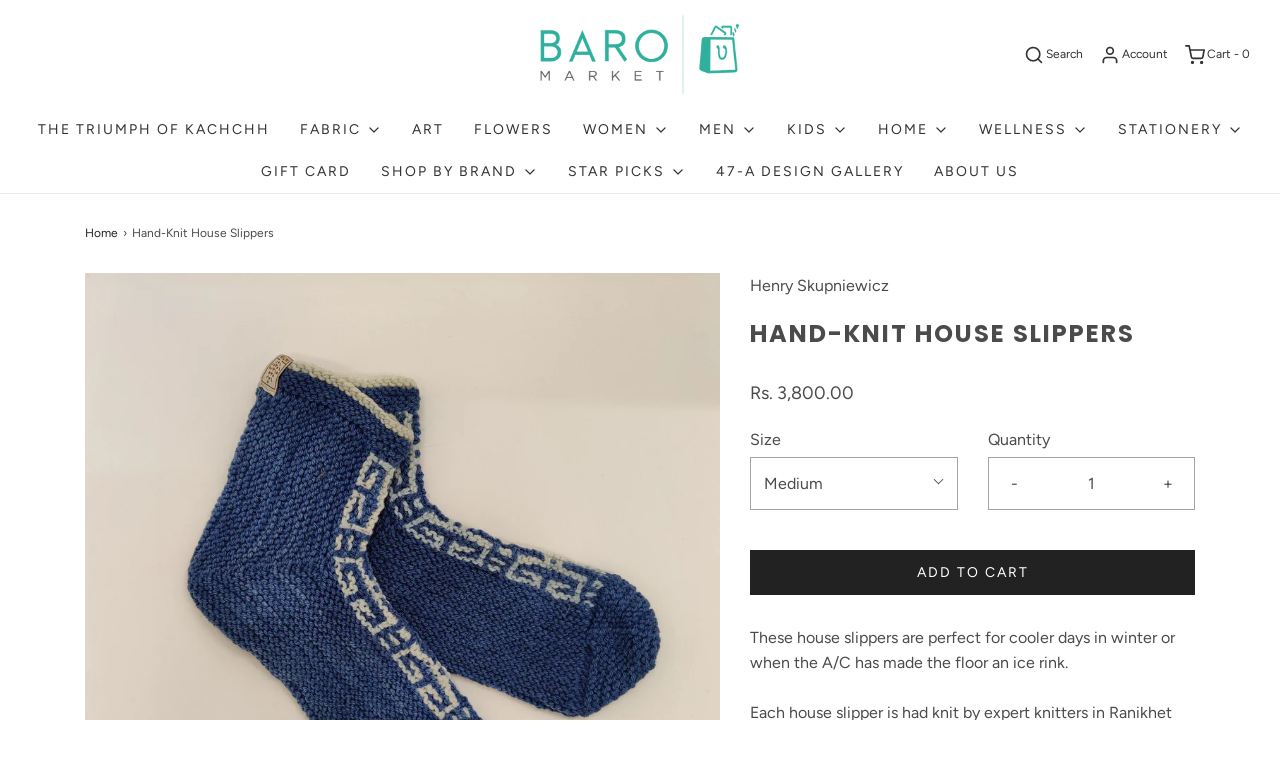

--- FILE ---
content_type: text/html; charset=utf-8
request_url: https://baromarket.in/products/hand-knit-house-slippers-1
body_size: 26056
content:
<!DOCTYPE html>
<!--[if lt IE 7 ]><html class="no-js ie ie6" lang="en"> <![endif]-->
<!--[if IE 7 ]><html class="no-js ie ie7" lang="en"> <![endif]-->
<!--[if IE 8 ]><html class="no-js ie ie8" lang="en"> <![endif]-->
<!--[if (gte IE 9)|!(IE)]><!-->
<html class="no-js" lang="en">
<!--<![endif]-->



<head>
  
  <meta name="facebook-domain-verification" content="kld3jresdngf4jhouutdprt7ah8gpg" />

	<meta charset="utf-8">

	<!--[if lt IE 9]>
		<script src="//html5shim.googlecode.com/svn/trunk/html5.js"></script>
	<![endif]-->

	<title>
		Hand-Knit House Slippers &ndash; Baro Market
	</title>

	<script type="text/javascript">
		document.documentElement.className = document.documentElement.className.replace('no-js', 'js');
	</script>

	
	<meta name="description" content="These house slippers are perfect for cooler days in winter or when the A/C has made the floor an ice rink.Each house slipper is had knit by expert knitters in Ranikhet utilizing a the “mosaic” color-work technique. Medium/Material: Hand-Knit Naturally Dyed Merino Wool Care instructions: Rinse in Cold water, Dry in Shad">
	

	
		<meta name="viewport" content="width=device-width, initial-scale=1, maximum-scale=1, user-scalable=0" />
	

	<meta property="og:site_name" content="Baro Market">
<meta property="og:url" content="https://baromarket.in/products/hand-knit-house-slippers-1">
<meta property="og:title" content="Hand-Knit House Slippers">
<meta property="og:type" content="product">
<meta property="og:description" content="These house slippers are perfect for cooler days in winter or when the A/C has made the floor an ice rink.Each house slipper is had knit by expert knitters in Ranikhet utilizing a the “mosaic” color-work technique. Medium/Material: Hand-Knit Naturally Dyed Merino Wool Care instructions: Rinse in Cold water, Dry in Shad"><meta property="og:price:amount" content="3,800.00">
  <meta property="og:price:currency" content="INR"><meta property="og:image" content="http://baromarket.in/cdn/shop/products/IMG_20230120_163557_1024x1024.jpg?v=1674214032">
<meta property="og:image:secure_url" content="https://baromarket.in/cdn/shop/products/IMG_20230120_163557_1024x1024.jpg?v=1674214032">

<meta name="twitter:site" content="@">
<meta name="twitter:card" content="summary_large_image">
<meta name="twitter:title" content="Hand-Knit House Slippers">
<meta name="twitter:description" content="These house slippers are perfect for cooler days in winter or when the A/C has made the floor an ice rink.Each house slipper is had knit by expert knitters in Ranikhet utilizing a the “mosaic” color-work technique. Medium/Material: Hand-Knit Naturally Dyed Merino Wool Care instructions: Rinse in Cold water, Dry in Shad">

	<link rel="canonical" href="https://baromarket.in/products/hand-knit-house-slippers-1" />

	<!-- CSS -->
	<link href="//baromarket.in/cdn/shop/t/9/assets/vendors.css?v=94712074531348762851762153159" rel="stylesheet" type="text/css" media="all" />
	<link href="//baromarket.in/cdn/shop/t/9/assets/theme.scss.css?v=76508301546301976751762153159" rel="stylesheet" type="text/css" media="all" />
	<link href="//baromarket.in/cdn/shop/t/9/assets/custom.css?v=43335348716072176401599034385" rel="stylesheet" type="text/css" media="all" />

	



	
		<link rel="shortcut icon" href="//baromarket.in/cdn/shop/files/FAVICON-01_32x32.png?v=1614300631" type="image/png">
	

	<link rel="sitemap" type="application/xml" title="Sitemap" href="/sitemap.xml" />

	<script>window.performance && window.performance.mark && window.performance.mark('shopify.content_for_header.start');</script><meta id="shopify-digital-wallet" name="shopify-digital-wallet" content="/41934749863/digital_wallets/dialog">
<link rel="alternate" type="application/json+oembed" href="https://baromarket.in/products/hand-knit-house-slippers-1.oembed">
<script async="async" src="/checkouts/internal/preloads.js?locale=en-IN"></script>
<script id="shopify-features" type="application/json">{"accessToken":"93b1759509e3edd50224ae98bbb665f9","betas":["rich-media-storefront-analytics"],"domain":"baromarket.in","predictiveSearch":true,"shopId":41934749863,"locale":"en"}</script>
<script>var Shopify = Shopify || {};
Shopify.shop = "baro-market.myshopify.com";
Shopify.locale = "en";
Shopify.currency = {"active":"INR","rate":"1.0"};
Shopify.country = "IN";
Shopify.theme = {"name":"Envy - 02Sep20 - WeTheme - Mobile Cart menu","id":110485897383,"schema_name":"Envy","schema_version":"26.2.0","theme_store_id":411,"role":"main"};
Shopify.theme.handle = "null";
Shopify.theme.style = {"id":null,"handle":null};
Shopify.cdnHost = "baromarket.in/cdn";
Shopify.routes = Shopify.routes || {};
Shopify.routes.root = "/";</script>
<script type="module">!function(o){(o.Shopify=o.Shopify||{}).modules=!0}(window);</script>
<script>!function(o){function n(){var o=[];function n(){o.push(Array.prototype.slice.apply(arguments))}return n.q=o,n}var t=o.Shopify=o.Shopify||{};t.loadFeatures=n(),t.autoloadFeatures=n()}(window);</script>
<script id="shop-js-analytics" type="application/json">{"pageType":"product"}</script>
<script defer="defer" async type="module" src="//baromarket.in/cdn/shopifycloud/shop-js/modules/v2/client.init-shop-cart-sync_Bc8-qrdt.en.esm.js"></script>
<script defer="defer" async type="module" src="//baromarket.in/cdn/shopifycloud/shop-js/modules/v2/chunk.common_CmNk3qlo.esm.js"></script>
<script type="module">
  await import("//baromarket.in/cdn/shopifycloud/shop-js/modules/v2/client.init-shop-cart-sync_Bc8-qrdt.en.esm.js");
await import("//baromarket.in/cdn/shopifycloud/shop-js/modules/v2/chunk.common_CmNk3qlo.esm.js");

  window.Shopify.SignInWithShop?.initShopCartSync?.({"fedCMEnabled":true,"windoidEnabled":true});

</script>
<script>(function() {
  var isLoaded = false;
  function asyncLoad() {
    if (isLoaded) return;
    isLoaded = true;
    var urls = ["https:\/\/chimpstatic.com\/mcjs-connected\/js\/users\/357befd55cbb18031a5ba2b4e\/302bc6d4dd5a2343a934e819c.js?shop=baro-market.myshopify.com","https:\/\/intg.snapchat.com\/shopify\/shopify-scevent-init.js?id=80035478-249b-4053-9709-a170c6029794\u0026shop=baro-market.myshopify.com","https:\/\/cdn.shopify.com\/s\/files\/1\/0683\/1371\/0892\/files\/splmn-shopify-prod-August-31.min.js?v=1693985059\u0026shop=baro-market.myshopify.com"];
    for (var i = 0; i < urls.length; i++) {
      var s = document.createElement('script');
      s.type = 'text/javascript';
      s.async = true;
      s.src = urls[i];
      var x = document.getElementsByTagName('script')[0];
      x.parentNode.insertBefore(s, x);
    }
  };
  if(window.attachEvent) {
    window.attachEvent('onload', asyncLoad);
  } else {
    window.addEventListener('load', asyncLoad, false);
  }
})();</script>
<script id="__st">var __st={"a":41934749863,"offset":-18000,"reqid":"8c3b179e-17b3-43d8-b753-12d74f14da1f-1762286453","pageurl":"baromarket.in\/products\/hand-knit-house-slippers-1","u":"4108d0fde565","p":"product","rtyp":"product","rid":7920067510520};</script>
<script>window.ShopifyPaypalV4VisibilityTracking = true;</script>
<script id="captcha-bootstrap">!function(){'use strict';const t='contact',e='account',n='new_comment',o=[[t,t],['blogs',n],['comments',n],[t,'customer']],c=[[e,'customer_login'],[e,'guest_login'],[e,'recover_customer_password'],[e,'create_customer']],r=t=>t.map((([t,e])=>`form[action*='/${t}']:not([data-nocaptcha='true']) input[name='form_type'][value='${e}']`)).join(','),a=t=>()=>t?[...document.querySelectorAll(t)].map((t=>t.form)):[];function s(){const t=[...o],e=r(t);return a(e)}const i='password',u='form_key',d=['recaptcha-v3-token','g-recaptcha-response','h-captcha-response',i],f=()=>{try{return window.sessionStorage}catch{return}},m='__shopify_v',_=t=>t.elements[u];function p(t,e,n=!1){try{const o=window.sessionStorage,c=JSON.parse(o.getItem(e)),{data:r}=function(t){const{data:e,action:n}=t;return t[m]||n?{data:e,action:n}:{data:t,action:n}}(c);for(const[e,n]of Object.entries(r))t.elements[e]&&(t.elements[e].value=n);n&&o.removeItem(e)}catch(o){console.error('form repopulation failed',{error:o})}}const l='form_type',E='cptcha';function T(t){t.dataset[E]=!0}const w=window,h=w.document,L='Shopify',v='ce_forms',y='captcha';let A=!1;((t,e)=>{const n=(g='f06e6c50-85a8-45c8-87d0-21a2b65856fe',I='https://cdn.shopify.com/shopifycloud/storefront-forms-hcaptcha/ce_storefront_forms_captcha_hcaptcha.v1.5.2.iife.js',D={infoText:'Protected by hCaptcha',privacyText:'Privacy',termsText:'Terms'},(t,e,n)=>{const o=w[L][v],c=o.bindForm;if(c)return c(t,g,e,D).then(n);var r;o.q.push([[t,g,e,D],n]),r=I,A||(h.body.append(Object.assign(h.createElement('script'),{id:'captcha-provider',async:!0,src:r})),A=!0)});var g,I,D;w[L]=w[L]||{},w[L][v]=w[L][v]||{},w[L][v].q=[],w[L][y]=w[L][y]||{},w[L][y].protect=function(t,e){n(t,void 0,e),T(t)},Object.freeze(w[L][y]),function(t,e,n,w,h,L){const[v,y,A,g]=function(t,e,n){const i=e?o:[],u=t?c:[],d=[...i,...u],f=r(d),m=r(i),_=r(d.filter((([t,e])=>n.includes(e))));return[a(f),a(m),a(_),s()]}(w,h,L),I=t=>{const e=t.target;return e instanceof HTMLFormElement?e:e&&e.form},D=t=>v().includes(t);t.addEventListener('submit',(t=>{const e=I(t);if(!e)return;const n=D(e)&&!e.dataset.hcaptchaBound&&!e.dataset.recaptchaBound,o=_(e),c=g().includes(e)&&(!o||!o.value);(n||c)&&t.preventDefault(),c&&!n&&(function(t){try{if(!f())return;!function(t){const e=f();if(!e)return;const n=_(t);if(!n)return;const o=n.value;o&&e.removeItem(o)}(t);const e=Array.from(Array(32),(()=>Math.random().toString(36)[2])).join('');!function(t,e){_(t)||t.append(Object.assign(document.createElement('input'),{type:'hidden',name:u})),t.elements[u].value=e}(t,e),function(t,e){const n=f();if(!n)return;const o=[...t.querySelectorAll(`input[type='${i}']`)].map((({name:t})=>t)),c=[...d,...o],r={};for(const[a,s]of new FormData(t).entries())c.includes(a)||(r[a]=s);n.setItem(e,JSON.stringify({[m]:1,action:t.action,data:r}))}(t,e)}catch(e){console.error('failed to persist form',e)}}(e),e.submit())}));const S=(t,e)=>{t&&!t.dataset[E]&&(n(t,e.some((e=>e===t))),T(t))};for(const o of['focusin','change'])t.addEventListener(o,(t=>{const e=I(t);D(e)&&S(e,y())}));const B=e.get('form_key'),M=e.get(l),P=B&&M;t.addEventListener('DOMContentLoaded',(()=>{const t=y();if(P)for(const e of t)e.elements[l].value===M&&p(e,B);[...new Set([...A(),...v().filter((t=>'true'===t.dataset.shopifyCaptcha))])].forEach((e=>S(e,t)))}))}(h,new URLSearchParams(w.location.search),n,t,e,['guest_login'])})(!0,!0)}();</script>
<script integrity="sha256-52AcMU7V7pcBOXWImdc/TAGTFKeNjmkeM1Pvks/DTgc=" data-source-attribution="shopify.loadfeatures" defer="defer" src="//baromarket.in/cdn/shopifycloud/storefront/assets/storefront/load_feature-81c60534.js" crossorigin="anonymous"></script>
<script data-source-attribution="shopify.dynamic_checkout.dynamic.init">var Shopify=Shopify||{};Shopify.PaymentButton=Shopify.PaymentButton||{isStorefrontPortableWallets:!0,init:function(){window.Shopify.PaymentButton.init=function(){};var t=document.createElement("script");t.src="https://baromarket.in/cdn/shopifycloud/portable-wallets/latest/portable-wallets.en.js",t.type="module",document.head.appendChild(t)}};
</script>
<script data-source-attribution="shopify.dynamic_checkout.buyer_consent">
  function portableWalletsHideBuyerConsent(e){var t=document.getElementById("shopify-buyer-consent"),n=document.getElementById("shopify-subscription-policy-button");t&&n&&(t.classList.add("hidden"),t.setAttribute("aria-hidden","true"),n.removeEventListener("click",e))}function portableWalletsShowBuyerConsent(e){var t=document.getElementById("shopify-buyer-consent"),n=document.getElementById("shopify-subscription-policy-button");t&&n&&(t.classList.remove("hidden"),t.removeAttribute("aria-hidden"),n.addEventListener("click",e))}window.Shopify?.PaymentButton&&(window.Shopify.PaymentButton.hideBuyerConsent=portableWalletsHideBuyerConsent,window.Shopify.PaymentButton.showBuyerConsent=portableWalletsShowBuyerConsent);
</script>
<script data-source-attribution="shopify.dynamic_checkout.cart.bootstrap">document.addEventListener("DOMContentLoaded",(function(){function t(){return document.querySelector("shopify-accelerated-checkout-cart, shopify-accelerated-checkout")}if(t())Shopify.PaymentButton.init();else{new MutationObserver((function(e,n){t()&&(Shopify.PaymentButton.init(),n.disconnect())})).observe(document.body,{childList:!0,subtree:!0})}}));
</script>

<script>window.performance && window.performance.mark && window.performance.mark('shopify.content_for_header.end');</script>

	<script type="text/javascript">
	window.lazySizesConfig = window.lazySizesConfig || {};
	window.lazySizesConfig.rias = window.lazySizesConfig.rias || {};

	// configure available widths to replace with the {width} placeholder
	window.lazySizesConfig.rias.widths = [150, 300, 600, 900, 1200, 1500, 1800, 2100];

	window.wetheme = {
		name: 'Envy',
	};
	</script>

	

	<script type="module" src="//baromarket.in/cdn/shop/t/9/assets/theme.js?v=27799947771684602731599034395"></script>
	<script nomodule src="//baromarket.in/cdn/shop/t/9/assets/theme.legacy.js?v=153286288923261420361599034396"></script>
<!-- CreativeR Store Pickup -->
<!-- v1.4.0 -->
<!-- DO NOT EDIT THIS FILE. ANY CHANGES WILL BE OVERWRITTEN -->
<script type="text/javascript">
    let storePickupButtonText = 'Pick Up In Store';
    var storePickupSettings = {"max_days":"0","min_days":"3","name":true,"phone":true,"email":true,"date_enabled":false,"mandatory_collections":[{"id":215207542951,"handle":"mandatory-store-pick-up","title":"Mandatory store pick up"}],"exclude_collections":[],"blackoutDates":"","enableBlackoutDates":false,"cart_version":"v1_3","disabled":false,"message":"Reach us on +91 9004981728 for custom shipping if you are unable to pick up.","button_text":"Pickup In Store","discount":"","styling":"style1","extra_input_1":"","extra_input_2":"","extra_input_3":"","tagWithPickupDate":null,"tagWithPickupTime":null,"tagWithPickupLocation":null,"same_day_pickup":false,"stores_on_top":true,"above_weight":null,"checkoutStoreName":null,"replaceCustomerName":null,"overwriteLocale":null,"locationsInASelect":null,"saveOnChange":null};
    
    var stores =  [{"storeID":3318,"name":"Baro Market","company":"","street":"Flat 3704, Tower 5, Crescent Bay Jerbai Wadia Marg Parel Bhoiwada,  Parel,","city":"Mumbai","country":"India","zip":"400012","province":"Maharashtra","disableSameDayPickup":false,"disableSameDayAfterHour":"00:00","enablePickupTime":false,"blackoutDates":"","cutOffStartTime":"00:00","cutOffMinPickupDays":"","allowTimeCutOff":false,"allowDisplayMoreInformation":false,"moreInformation":"","maxOrdersPerTimeSlot":"0","orderPreparationHours":"23","orderPreparationMinutes":"30","timeSlotFrequency":null,"pickupDays":["2","3","4","5","6","7"],"daysOfWeek":{"0":{"min":{"hour":"09","minute":"00"},"max":{"hour":"19","minute":"00"}},"1":{"min":{"hour":"09","minute":"00"},"max":{"hour":"19","minute":"00"}},"2":{"min":{"hour":"09","minute":"00"},"max":{"hour":"19","minute":"00"}},"3":{"min":{"hour":"09","minute":"00"},"max":{"hour":"19","minute":"00"}},"4":{"min":{"hour":"09","minute":"00"},"max":{"hour":"19","minute":"00"}},"5":{"min":{"hour":"09","minute":"00"},"max":{"hour":"19","minute":"00"}},"6":{"min":{"hour":"09","minute":"00"},"max":{"hour":"19","minute":"00"}}}}] 
    var pickupTranslations =  JSON.parse('{\"en\":{\"textButton\":\"Pickup In Store\",\"pickupDate\":\"Pickup Date\",\"chooseADateTime\":\"Choose a date/time\",\"pickupDateError\":\"Please enter a pickup date.\",\"nameOfPersonCollecting\":\"Name of Person Collecting\",\"shippingMethod\":\"Shipping\",\"pleaseClickCheckout\":\"Please click the checkout button to continue.\",\"mandatoryForPickupText\":\"An item in your cart must be collected\",\"yourName\":\"Your Name\",\"pickupFirstName\":\"First name\",\"pickupLastName\":\"Last name\",\"contactNumber\":\"Contact Number\",\"pickupEmail\":\"Email address\",\"pickupEmailPlaceholder\":\"your email address\",\"pickupStore\":\"Pickup Store\",\"chooseLocation\":\"Choose a location below for pickup\",\"chooseLocationOption\":\"Please choose a location\",\"nameOfPersonCollectingError\":\"Please enter who will be picking up your order.\",\"pickupFirstNameError\":\"Enter a first name\",\"pickupLastNameError\":\"Enter a last name\",\"storeSelectError\":\"Please select which store you will pick up from\",\"contactNumberError\":\"Please enter a phone number.\",\"emailError\":\"Please enter your email address\",\"extra1Placeholder\":\"\",\"extra2Placeholder\":\"\",\"extra3Placeholder\":\"\",\"extraField1Error\":\"You must complete this field\",\"extraField2Error\":\"You must complete this field\",\"extraField3Error\":\"You must complete this field\",\"shippingTitle1\":\"Store Pickup\",\"noRatesForCart\":\"Pickup is not available for your cart or destination.\",\"noRatesForCountryNotice\":\"We do not offer pickups in this country.\",\"contactAddressTitle\":\"Pickup address\",\"orderSummary\":\"Free Pickup\",\"shippingLabel\":\"Store Pickup\",\"taxesLabel\":\"Taxes\",\"shippingDefaultValue\":\"Calculated at next step\",\"shippingTitle2\":\"Store Pickup\",\"billing_address_title\":\"Billing address\",\"billing_address_description\":\"Please enter your Billing Address:\",\"billing_address_description_no_shipping_address\":\"Please enter your Billing Address:\",\"sameBillingAddressLabel\":\"Please use the option below ⬇\",\"differentBillingAddressLabel\":\"Use a different billing address\",\"thankYouMarkerShipping\":\"Pickup address\",\"thankYouMarkerCurrent\":\"Pickup address\",\"shippingAddressTitle\":\"Pickup address\",\"orderUpdatesSubscribeToEmailNotifications\":\"Get pickup updates by email\",\"orderUpdatesSubscribeToPhoneNotifications\":\"Get pickup updates by email or SMS\",\"orderUpdatesSubscribeToEmailOrPhoneNotifications\":\"Get pickup updates by SMS\",\"reviewBlockShippingAddressTitle\":\"Store Pickup\",\"first_name_label\":\"First name:\",\"first_name_placeholder\":\"First name\",\"optional_first_name_label\":\"Fist name:\",\"optional_first_name_placeholder\":\"First name\",\"last_name_label\":\"Last name:\",\"last_name_placeholder\":\"Last name\",\"Company\":\"Company\",\"continue_to_shipping_method\":\"Continue to shipping method\",\"zip_code_label\":\"ZIP code\",\"postal_code_label\":\"Postal code\",\"postcode_label\":\"Postal code\",\"zip_code_placeholder\":\"ZIP code\",\"postal_code_placeholder\":\"Postal code\",\"postcode_placeholder\":\"Postcode\",\"city_label\":\"City\",\"country_label\":\"Country/Region\",\"address_title\":\"Address\",\"address1_label\":\"Address\"}}') 

    var pickupCompany = "Baro Market";
    var pickupAddress = "Flat 3704, Tower 5, Crescent Bay Jerbai Wadia Marg Parel Bhoiwada,  Parel,";
    var pickupCity = "Mumbai";
    var pickupCountry = "India";
    var pickupZip = "400012";
    var pickupProvince = "Maharashtra";
    var pickupLocale = "en";
    var shopPhone = "9998108959";
    var pickupProduct = '35928180031655';
    var appUrl = 'https://shopify-pickup-app.herokuapp.com/';
    var storePickupLoaded = false;
    var pickupProductInCart = false;
    var CRpermanentDomain = 'baro-market.myshopify.com';
    
    
</script>
<div style="display:none;">
    
</div>

<!-- CreativeR Store Pickup-->
  <script src="//baromarket.in/cdn/shop/t/9/assets/storepickupcr.js?v=28397367571872768731599034394" defer="defer"></script>
<link href="https://monorail-edge.shopifysvc.com" rel="dns-prefetch">
<script>(function(){if ("sendBeacon" in navigator && "performance" in window) {try {var session_token_from_headers = performance.getEntriesByType('navigation')[0].serverTiming.find(x => x.name == '_s').description;} catch {var session_token_from_headers = undefined;}var session_cookie_matches = document.cookie.match(/_shopify_s=([^;]*)/);var session_token_from_cookie = session_cookie_matches && session_cookie_matches.length === 2 ? session_cookie_matches[1] : "";var session_token = session_token_from_headers || session_token_from_cookie || "";function handle_abandonment_event(e) {var entries = performance.getEntries().filter(function(entry) {return /monorail-edge.shopifysvc.com/.test(entry.name);});if (!window.abandonment_tracked && entries.length === 0) {window.abandonment_tracked = true;var currentMs = Date.now();var navigation_start = performance.timing.navigationStart;var payload = {shop_id: 41934749863,url: window.location.href,navigation_start,duration: currentMs - navigation_start,session_token,page_type: "product"};window.navigator.sendBeacon("https://monorail-edge.shopifysvc.com/v1/produce", JSON.stringify({schema_id: "online_store_buyer_site_abandonment/1.1",payload: payload,metadata: {event_created_at_ms: currentMs,event_sent_at_ms: currentMs}}));}}window.addEventListener('pagehide', handle_abandonment_event);}}());</script>
<script id="web-pixels-manager-setup">(function e(e,d,r,n,o){if(void 0===o&&(o={}),!Boolean(null===(a=null===(i=window.Shopify)||void 0===i?void 0:i.analytics)||void 0===a?void 0:a.replayQueue)){var i,a;window.Shopify=window.Shopify||{};var t=window.Shopify;t.analytics=t.analytics||{};var s=t.analytics;s.replayQueue=[],s.publish=function(e,d,r){return s.replayQueue.push([e,d,r]),!0};try{self.performance.mark("wpm:start")}catch(e){}var l=function(){var e={modern:/Edge?\/(1{2}[4-9]|1[2-9]\d|[2-9]\d{2}|\d{4,})\.\d+(\.\d+|)|Firefox\/(1{2}[4-9]|1[2-9]\d|[2-9]\d{2}|\d{4,})\.\d+(\.\d+|)|Chrom(ium|e)\/(9{2}|\d{3,})\.\d+(\.\d+|)|(Maci|X1{2}).+ Version\/(15\.\d+|(1[6-9]|[2-9]\d|\d{3,})\.\d+)([,.]\d+|)( \(\w+\)|)( Mobile\/\w+|) Safari\/|Chrome.+OPR\/(9{2}|\d{3,})\.\d+\.\d+|(CPU[ +]OS|iPhone[ +]OS|CPU[ +]iPhone|CPU IPhone OS|CPU iPad OS)[ +]+(15[._]\d+|(1[6-9]|[2-9]\d|\d{3,})[._]\d+)([._]\d+|)|Android:?[ /-](13[3-9]|1[4-9]\d|[2-9]\d{2}|\d{4,})(\.\d+|)(\.\d+|)|Android.+Firefox\/(13[5-9]|1[4-9]\d|[2-9]\d{2}|\d{4,})\.\d+(\.\d+|)|Android.+Chrom(ium|e)\/(13[3-9]|1[4-9]\d|[2-9]\d{2}|\d{4,})\.\d+(\.\d+|)|SamsungBrowser\/([2-9]\d|\d{3,})\.\d+/,legacy:/Edge?\/(1[6-9]|[2-9]\d|\d{3,})\.\d+(\.\d+|)|Firefox\/(5[4-9]|[6-9]\d|\d{3,})\.\d+(\.\d+|)|Chrom(ium|e)\/(5[1-9]|[6-9]\d|\d{3,})\.\d+(\.\d+|)([\d.]+$|.*Safari\/(?![\d.]+ Edge\/[\d.]+$))|(Maci|X1{2}).+ Version\/(10\.\d+|(1[1-9]|[2-9]\d|\d{3,})\.\d+)([,.]\d+|)( \(\w+\)|)( Mobile\/\w+|) Safari\/|Chrome.+OPR\/(3[89]|[4-9]\d|\d{3,})\.\d+\.\d+|(CPU[ +]OS|iPhone[ +]OS|CPU[ +]iPhone|CPU IPhone OS|CPU iPad OS)[ +]+(10[._]\d+|(1[1-9]|[2-9]\d|\d{3,})[._]\d+)([._]\d+|)|Android:?[ /-](13[3-9]|1[4-9]\d|[2-9]\d{2}|\d{4,})(\.\d+|)(\.\d+|)|Mobile Safari.+OPR\/([89]\d|\d{3,})\.\d+\.\d+|Android.+Firefox\/(13[5-9]|1[4-9]\d|[2-9]\d{2}|\d{4,})\.\d+(\.\d+|)|Android.+Chrom(ium|e)\/(13[3-9]|1[4-9]\d|[2-9]\d{2}|\d{4,})\.\d+(\.\d+|)|Android.+(UC? ?Browser|UCWEB|U3)[ /]?(15\.([5-9]|\d{2,})|(1[6-9]|[2-9]\d|\d{3,})\.\d+)\.\d+|SamsungBrowser\/(5\.\d+|([6-9]|\d{2,})\.\d+)|Android.+MQ{2}Browser\/(14(\.(9|\d{2,})|)|(1[5-9]|[2-9]\d|\d{3,})(\.\d+|))(\.\d+|)|K[Aa][Ii]OS\/(3\.\d+|([4-9]|\d{2,})\.\d+)(\.\d+|)/},d=e.modern,r=e.legacy,n=navigator.userAgent;return n.match(d)?"modern":n.match(r)?"legacy":"unknown"}(),u="modern"===l?"modern":"legacy",c=(null!=n?n:{modern:"",legacy:""})[u],f=function(e){return[e.baseUrl,"/wpm","/b",e.hashVersion,"modern"===e.buildTarget?"m":"l",".js"].join("")}({baseUrl:d,hashVersion:r,buildTarget:u}),m=function(e){var d=e.version,r=e.bundleTarget,n=e.surface,o=e.pageUrl,i=e.monorailEndpoint;return{emit:function(e){var a=e.status,t=e.errorMsg,s=(new Date).getTime(),l=JSON.stringify({metadata:{event_sent_at_ms:s},events:[{schema_id:"web_pixels_manager_load/3.1",payload:{version:d,bundle_target:r,page_url:o,status:a,surface:n,error_msg:t},metadata:{event_created_at_ms:s}}]});if(!i)return console&&console.warn&&console.warn("[Web Pixels Manager] No Monorail endpoint provided, skipping logging."),!1;try{return self.navigator.sendBeacon.bind(self.navigator)(i,l)}catch(e){}var u=new XMLHttpRequest;try{return u.open("POST",i,!0),u.setRequestHeader("Content-Type","text/plain"),u.send(l),!0}catch(e){return console&&console.warn&&console.warn("[Web Pixels Manager] Got an unhandled error while logging to Monorail."),!1}}}}({version:r,bundleTarget:l,surface:e.surface,pageUrl:self.location.href,monorailEndpoint:e.monorailEndpoint});try{o.browserTarget=l,function(e){var d=e.src,r=e.async,n=void 0===r||r,o=e.onload,i=e.onerror,a=e.sri,t=e.scriptDataAttributes,s=void 0===t?{}:t,l=document.createElement("script"),u=document.querySelector("head"),c=document.querySelector("body");if(l.async=n,l.src=d,a&&(l.integrity=a,l.crossOrigin="anonymous"),s)for(var f in s)if(Object.prototype.hasOwnProperty.call(s,f))try{l.dataset[f]=s[f]}catch(e){}if(o&&l.addEventListener("load",o),i&&l.addEventListener("error",i),u)u.appendChild(l);else{if(!c)throw new Error("Did not find a head or body element to append the script");c.appendChild(l)}}({src:f,async:!0,onload:function(){if(!function(){var e,d;return Boolean(null===(d=null===(e=window.Shopify)||void 0===e?void 0:e.analytics)||void 0===d?void 0:d.initialized)}()){var d=window.webPixelsManager.init(e)||void 0;if(d){var r=window.Shopify.analytics;r.replayQueue.forEach((function(e){var r=e[0],n=e[1],o=e[2];d.publishCustomEvent(r,n,o)})),r.replayQueue=[],r.publish=d.publishCustomEvent,r.visitor=d.visitor,r.initialized=!0}}},onerror:function(){return m.emit({status:"failed",errorMsg:"".concat(f," has failed to load")})},sri:function(e){var d=/^sha384-[A-Za-z0-9+/=]+$/;return"string"==typeof e&&d.test(e)}(c)?c:"",scriptDataAttributes:o}),m.emit({status:"loading"})}catch(e){m.emit({status:"failed",errorMsg:(null==e?void 0:e.message)||"Unknown error"})}}})({shopId: 41934749863,storefrontBaseUrl: "https://baromarket.in",extensionsBaseUrl: "https://extensions.shopifycdn.com/cdn/shopifycloud/web-pixels-manager",monorailEndpoint: "https://monorail-edge.shopifysvc.com/unstable/produce_batch",surface: "storefront-renderer",enabledBetaFlags: ["2dca8a86"],webPixelsConfigList: [{"id":"201228536","configuration":"{\"pixel_id\":\"309860247006546\",\"pixel_type\":\"facebook_pixel\",\"metaapp_system_user_token\":\"-\"}","eventPayloadVersion":"v1","runtimeContext":"OPEN","scriptVersion":"ca16bc87fe92b6042fbaa3acc2fbdaa6","type":"APP","apiClientId":2329312,"privacyPurposes":["ANALYTICS","MARKETING","SALE_OF_DATA"],"dataSharingAdjustments":{"protectedCustomerApprovalScopes":["read_customer_address","read_customer_email","read_customer_name","read_customer_personal_data","read_customer_phone"]}},{"id":"6783224","configuration":"{\"pixelId\":\"80035478-249b-4053-9709-a170c6029794\"}","eventPayloadVersion":"v1","runtimeContext":"STRICT","scriptVersion":"c119f01612c13b62ab52809eb08154bb","type":"APP","apiClientId":2556259,"privacyPurposes":["ANALYTICS","MARKETING","SALE_OF_DATA"],"dataSharingAdjustments":{"protectedCustomerApprovalScopes":["read_customer_address","read_customer_email","read_customer_name","read_customer_personal_data","read_customer_phone"]}},{"id":"69206264","eventPayloadVersion":"v1","runtimeContext":"LAX","scriptVersion":"1","type":"CUSTOM","privacyPurposes":["ANALYTICS"],"name":"Google Analytics tag (migrated)"},{"id":"shopify-app-pixel","configuration":"{}","eventPayloadVersion":"v1","runtimeContext":"STRICT","scriptVersion":"0450","apiClientId":"shopify-pixel","type":"APP","privacyPurposes":["ANALYTICS","MARKETING"]},{"id":"shopify-custom-pixel","eventPayloadVersion":"v1","runtimeContext":"LAX","scriptVersion":"0450","apiClientId":"shopify-pixel","type":"CUSTOM","privacyPurposes":["ANALYTICS","MARKETING"]}],isMerchantRequest: false,initData: {"shop":{"name":"Baro Market","paymentSettings":{"currencyCode":"INR"},"myshopifyDomain":"baro-market.myshopify.com","countryCode":"IN","storefrontUrl":"https:\/\/baromarket.in"},"customer":null,"cart":null,"checkout":null,"productVariants":[{"price":{"amount":3800.0,"currencyCode":"INR"},"product":{"title":"Hand-Knit House Slippers","vendor":"Henry Skupniewicz","id":"7920067510520","untranslatedTitle":"Hand-Knit House Slippers","url":"\/products\/hand-knit-house-slippers-1","type":""},"id":"43620083597560","image":{"src":"\/\/baromarket.in\/cdn\/shop\/products\/IMG_20230120_163557.jpg?v=1674214032"},"sku":null,"title":"Medium","untranslatedTitle":"Medium"},{"price":{"amount":3800.0,"currencyCode":"INR"},"product":{"title":"Hand-Knit House Slippers","vendor":"Henry Skupniewicz","id":"7920067510520","untranslatedTitle":"Hand-Knit House Slippers","url":"\/products\/hand-knit-house-slippers-1","type":""},"id":"43620083630328","image":{"src":"\/\/baromarket.in\/cdn\/shop\/products\/IMG_20230120_163557.jpg?v=1674214032"},"sku":null,"title":"Large","untranslatedTitle":"Large"}],"purchasingCompany":null},},"https://baromarket.in/cdn","5303c62bw494ab25dp0d72f2dcm48e21f5a",{"modern":"","legacy":""},{"shopId":"41934749863","storefrontBaseUrl":"https:\/\/baromarket.in","extensionBaseUrl":"https:\/\/extensions.shopifycdn.com\/cdn\/shopifycloud\/web-pixels-manager","surface":"storefront-renderer","enabledBetaFlags":"[\"2dca8a86\"]","isMerchantRequest":"false","hashVersion":"5303c62bw494ab25dp0d72f2dcm48e21f5a","publish":"custom","events":"[[\"page_viewed\",{}],[\"product_viewed\",{\"productVariant\":{\"price\":{\"amount\":3800.0,\"currencyCode\":\"INR\"},\"product\":{\"title\":\"Hand-Knit House Slippers\",\"vendor\":\"Henry Skupniewicz\",\"id\":\"7920067510520\",\"untranslatedTitle\":\"Hand-Knit House Slippers\",\"url\":\"\/products\/hand-knit-house-slippers-1\",\"type\":\"\"},\"id\":\"43620083597560\",\"image\":{\"src\":\"\/\/baromarket.in\/cdn\/shop\/products\/IMG_20230120_163557.jpg?v=1674214032\"},\"sku\":null,\"title\":\"Medium\",\"untranslatedTitle\":\"Medium\"}}]]"});</script><script>
  window.ShopifyAnalytics = window.ShopifyAnalytics || {};
  window.ShopifyAnalytics.meta = window.ShopifyAnalytics.meta || {};
  window.ShopifyAnalytics.meta.currency = 'INR';
  var meta = {"product":{"id":7920067510520,"gid":"gid:\/\/shopify\/Product\/7920067510520","vendor":"Henry Skupniewicz","type":"","variants":[{"id":43620083597560,"price":380000,"name":"Hand-Knit House Slippers - Medium","public_title":"Medium","sku":null},{"id":43620083630328,"price":380000,"name":"Hand-Knit House Slippers - Large","public_title":"Large","sku":null}],"remote":false},"page":{"pageType":"product","resourceType":"product","resourceId":7920067510520}};
  for (var attr in meta) {
    window.ShopifyAnalytics.meta[attr] = meta[attr];
  }
</script>
<script class="analytics">
  (function () {
    var customDocumentWrite = function(content) {
      var jquery = null;

      if (window.jQuery) {
        jquery = window.jQuery;
      } else if (window.Checkout && window.Checkout.$) {
        jquery = window.Checkout.$;
      }

      if (jquery) {
        jquery('body').append(content);
      }
    };

    var hasLoggedConversion = function(token) {
      if (token) {
        return document.cookie.indexOf('loggedConversion=' + token) !== -1;
      }
      return false;
    }

    var setCookieIfConversion = function(token) {
      if (token) {
        var twoMonthsFromNow = new Date(Date.now());
        twoMonthsFromNow.setMonth(twoMonthsFromNow.getMonth() + 2);

        document.cookie = 'loggedConversion=' + token + '; expires=' + twoMonthsFromNow;
      }
    }

    var trekkie = window.ShopifyAnalytics.lib = window.trekkie = window.trekkie || [];
    if (trekkie.integrations) {
      return;
    }
    trekkie.methods = [
      'identify',
      'page',
      'ready',
      'track',
      'trackForm',
      'trackLink'
    ];
    trekkie.factory = function(method) {
      return function() {
        var args = Array.prototype.slice.call(arguments);
        args.unshift(method);
        trekkie.push(args);
        return trekkie;
      };
    };
    for (var i = 0; i < trekkie.methods.length; i++) {
      var key = trekkie.methods[i];
      trekkie[key] = trekkie.factory(key);
    }
    trekkie.load = function(config) {
      trekkie.config = config || {};
      trekkie.config.initialDocumentCookie = document.cookie;
      var first = document.getElementsByTagName('script')[0];
      var script = document.createElement('script');
      script.type = 'text/javascript';
      script.onerror = function(e) {
        var scriptFallback = document.createElement('script');
        scriptFallback.type = 'text/javascript';
        scriptFallback.onerror = function(error) {
                var Monorail = {
      produce: function produce(monorailDomain, schemaId, payload) {
        var currentMs = new Date().getTime();
        var event = {
          schema_id: schemaId,
          payload: payload,
          metadata: {
            event_created_at_ms: currentMs,
            event_sent_at_ms: currentMs
          }
        };
        return Monorail.sendRequest("https://" + monorailDomain + "/v1/produce", JSON.stringify(event));
      },
      sendRequest: function sendRequest(endpointUrl, payload) {
        // Try the sendBeacon API
        if (window && window.navigator && typeof window.navigator.sendBeacon === 'function' && typeof window.Blob === 'function' && !Monorail.isIos12()) {
          var blobData = new window.Blob([payload], {
            type: 'text/plain'
          });

          if (window.navigator.sendBeacon(endpointUrl, blobData)) {
            return true;
          } // sendBeacon was not successful

        } // XHR beacon

        var xhr = new XMLHttpRequest();

        try {
          xhr.open('POST', endpointUrl);
          xhr.setRequestHeader('Content-Type', 'text/plain');
          xhr.send(payload);
        } catch (e) {
          console.log(e);
        }

        return false;
      },
      isIos12: function isIos12() {
        return window.navigator.userAgent.lastIndexOf('iPhone; CPU iPhone OS 12_') !== -1 || window.navigator.userAgent.lastIndexOf('iPad; CPU OS 12_') !== -1;
      }
    };
    Monorail.produce('monorail-edge.shopifysvc.com',
      'trekkie_storefront_load_errors/1.1',
      {shop_id: 41934749863,
      theme_id: 110485897383,
      app_name: "storefront",
      context_url: window.location.href,
      source_url: "//baromarket.in/cdn/s/trekkie.storefront.5ad93876886aa0a32f5bade9f25632a26c6f183a.min.js"});

        };
        scriptFallback.async = true;
        scriptFallback.src = '//baromarket.in/cdn/s/trekkie.storefront.5ad93876886aa0a32f5bade9f25632a26c6f183a.min.js';
        first.parentNode.insertBefore(scriptFallback, first);
      };
      script.async = true;
      script.src = '//baromarket.in/cdn/s/trekkie.storefront.5ad93876886aa0a32f5bade9f25632a26c6f183a.min.js';
      first.parentNode.insertBefore(script, first);
    };
    trekkie.load(
      {"Trekkie":{"appName":"storefront","development":false,"defaultAttributes":{"shopId":41934749863,"isMerchantRequest":null,"themeId":110485897383,"themeCityHash":"6324380600505400182","contentLanguage":"en","currency":"INR","eventMetadataId":"97fb3f78-504e-450a-bcf1-06e5508dd9db"},"isServerSideCookieWritingEnabled":true,"monorailRegion":"shop_domain","enabledBetaFlags":["f0df213a"]},"Session Attribution":{},"S2S":{"facebookCapiEnabled":true,"source":"trekkie-storefront-renderer","apiClientId":580111}}
    );

    var loaded = false;
    trekkie.ready(function() {
      if (loaded) return;
      loaded = true;

      window.ShopifyAnalytics.lib = window.trekkie;

      var originalDocumentWrite = document.write;
      document.write = customDocumentWrite;
      try { window.ShopifyAnalytics.merchantGoogleAnalytics.call(this); } catch(error) {};
      document.write = originalDocumentWrite;

      window.ShopifyAnalytics.lib.page(null,{"pageType":"product","resourceType":"product","resourceId":7920067510520,"shopifyEmitted":true});

      var match = window.location.pathname.match(/checkouts\/(.+)\/(thank_you|post_purchase)/)
      var token = match? match[1]: undefined;
      if (!hasLoggedConversion(token)) {
        setCookieIfConversion(token);
        window.ShopifyAnalytics.lib.track("Viewed Product",{"currency":"INR","variantId":43620083597560,"productId":7920067510520,"productGid":"gid:\/\/shopify\/Product\/7920067510520","name":"Hand-Knit House Slippers - Medium","price":"3800.00","sku":null,"brand":"Henry Skupniewicz","variant":"Medium","category":"","nonInteraction":true,"remote":false},undefined,undefined,{"shopifyEmitted":true});
      window.ShopifyAnalytics.lib.track("monorail:\/\/trekkie_storefront_viewed_product\/1.1",{"currency":"INR","variantId":43620083597560,"productId":7920067510520,"productGid":"gid:\/\/shopify\/Product\/7920067510520","name":"Hand-Knit House Slippers - Medium","price":"3800.00","sku":null,"brand":"Henry Skupniewicz","variant":"Medium","category":"","nonInteraction":true,"remote":false,"referer":"https:\/\/baromarket.in\/products\/hand-knit-house-slippers-1"});
      }
    });


        var eventsListenerScript = document.createElement('script');
        eventsListenerScript.async = true;
        eventsListenerScript.src = "//baromarket.in/cdn/shopifycloud/storefront/assets/shop_events_listener-3da45d37.js";
        document.getElementsByTagName('head')[0].appendChild(eventsListenerScript);

})();</script>
  <script>
  if (!window.ga || (window.ga && typeof window.ga !== 'function')) {
    window.ga = function ga() {
      (window.ga.q = window.ga.q || []).push(arguments);
      if (window.Shopify && window.Shopify.analytics && typeof window.Shopify.analytics.publish === 'function') {
        window.Shopify.analytics.publish("ga_stub_called", {}, {sendTo: "google_osp_migration"});
      }
      console.error("Shopify's Google Analytics stub called with:", Array.from(arguments), "\nSee https://help.shopify.com/manual/promoting-marketing/pixels/pixel-migration#google for more information.");
    };
    if (window.Shopify && window.Shopify.analytics && typeof window.Shopify.analytics.publish === 'function') {
      window.Shopify.analytics.publish("ga_stub_initialized", {}, {sendTo: "google_osp_migration"});
    }
  }
</script>
<script
  defer
  src="https://baromarket.in/cdn/shopifycloud/perf-kit/shopify-perf-kit-2.1.2.min.js"
  data-application="storefront-renderer"
  data-shop-id="41934749863"
  data-render-region="gcp-us-central1"
  data-page-type="product"
  data-theme-instance-id="110485897383"
  data-theme-name="Envy"
  data-theme-version="26.2.0"
  data-monorail-region="shop_domain"
  data-resource-timing-sampling-rate="10"
  data-shs="true"
  data-shs-beacon="true"
  data-shs-export-with-fetch="true"
  data-shs-logs-sample-rate="1"
></script>
</head>

<body id="hand-knit-house-slippers" class="page-title--hand-knit-house-slippers template-product flexbox-wrapper">

	
		<form action="/cart" method="post" novalidate="" class="cart-drawer-form">
	<div id="cartSlideoutWrapper" class="envy-shopping-right slideout-panel-hidden cart-drawer-right">

		<div class="cart-drawer__top">
			<div class="cart-drawer__empty-div"></div>
			<h3 class="type-subheading type-subheading--1 wow fadeIn">
				<span class="cart-drawer--title">Your Cart</span>
			</h3>
			<a href="#" class="slide-menu cart-close-icon cart-menu-close"><i data-feather="x"></i></a>
		</div>

		<div class="cart-error-box"></div>

		<div class="cart-empty-box">
			Your basket is empty
		</div>

		<script type="application/template" id="cart-item-template">
			<div class="cart-item">
				<div class="cart-item-image--wrapper">
					<a class="cart-item-link" href="/product">
						<img
							class="cart-item-image"
							src="/product/image.jpg"
							alt=""
						/>
					</a>
				</div>
				<div class="cart-item-details--wrapper">
					<a href="/product" class="cart-item-link cart-item-details--product-title-wrapper">
						<span class="cart-item-product-title"></span>
						<span class="cart-item-variant-title hide"></span>
					</a>

						<div class="cart-item-price-wrapper">
							<span class="cart-item-price-original"></span>
							<span class="cart-item-price"></span>
							<span class="cart-item-price-per-unit"></span>
						</div>

						<div class="cart-item--quantity-price-wrapper">
							<div class="cart-item--quantity-wrapper">
								<button type="button" class="cart-item-quantity-button cart-item-decrease" data-amount="-1" aria-label="Reduce item quantity by one">-</button>
								<input type="text" class="cart-item-quantity" min="1" pattern="[0-9]*" aria-label="quantity" />
								<button type="button" class="cart-item-quantity-button cart-item-increase" data-amount="1" aria-label="Increase item quantity by one">+</button>
							</div>

						<ul class="order-discount--cart-list" aria-label="Discount"></ul>
					</div>
				</div>
			</div>
		</script>
		<script type="application/json" id="initial-cart">
			{"note":null,"attributes":{},"original_total_price":0,"total_price":0,"total_discount":0,"total_weight":0.0,"item_count":0,"items":[],"requires_shipping":false,"currency":"INR","items_subtotal_price":0,"cart_level_discount_applications":[],"checkout_charge_amount":0}
		</script>

		<div class="cart-items"></div>

		<div class="ajax-cart--bottom-wrapper">

		
		<div class="ajax-cart--checkout-add-note">
				<p>Add a note for the seller&hellip;</p>
				<textarea id="note" name="note" class="form-control"></textarea>
		</div>
		

		

		<div class="ajax-cart--cart-discount">
			<div class="cart--order-discount-wrapper custom-font ajax-cart-discount-wrapper"></div>
		</div>

		<div class="ajax-cart--cart-original-price">
			<h5><span class="cart-item-original-total-price"><span class="money">Rs. 0.00</span></span></h5>
		</div>

		<div class="ajax-cart--total-price">
			<span class="cart-price-text type-subheading">Subtotal</span>
			<span class="cart-total-price" id="cart-price"><span class="money">Rs. 0.00</span></span>
		</div>

		<div class="slide-checkout-buttons">
			<button type="submit" name="checkout" class="btn cart-button-checkout">
				<span class="cart-button-checkout-text">Place your order</span>
				<div class="cart-button-checkout-spinner lds-dual-ring hide"></div>
			</button>
			
			
				<a href="#" class="btn btn-default cart-menu-close secondary-button">Continue Shopping</a><br />
			
		</div>


		</div>

	</div>
</form>

	

	<div id="main-body">

		<div id="slideout-overlay"></div>

		<div id="shopify-section-announcement-bar" class="shopify-section">


</div>
		<div id="shopify-section-header" class="shopify-section"><style>
  .site-header__logo-image img,
  .overlay-logo-image {
    width: 200px!important;
  }

  .logo-placement-within-wrapper--logo {
    width: 200px!important;
  }
  @media screen and (min-width: 992px) {
    .logo-placement-within-wrapper--logo {
      flex-basis: 200px!important;
    }
  }

  #main-navigation-wrapper.mega-menu-wrapper .mega-menu ul.nav li{
    padding-top: px;
    padding-bottom: px;
  }

  #site-header svg, .sticky-header-wrapper svg {
    height: 20px;
  }

  @media screen and (max-width: 768px) {
    #site-header svg, .sticky-header-wrapper svg {
        height: 24px;
    }
  }

</style>







<div class="header-wrapper" data-wetheme-section-type="header" data-wetheme-section-id="header">


<div class="sticky-header-wrapper">
  <div class="logo-placement-within-wrapper__item d-none d-md-block" >
                  

<div class="site-header__logo h1 logo-placement--within" id="site-title" itemscope="" itemtype="http://schema.org/Organization">

	
		<a href="/" itemprop="url" class="site-header__logo-image">
			
			
			












<noscript>
    <img
        class=""
        src="//cdn.shopify.com/s/files/1/0419/3474/9863/files/Baromarket_logo-01_1000x1000.png?v=1593610038"
        data-sizes="auto"
        
            alt=""
        
        style="max-width: 3508px" itemprop="logo"
    />
</noscript>

<img class="lazyautosizes ls-is-cached lazyloaded" src="//cdn.shopify.com/s/files/1/0419/3474/9863/files/Baromarket_logo-01_72448926-9d43-42ae-8849-ae9c87b772b8_150x.png?v=1597836539" data-sizes="auto" data-aspectratio="1.5" alt="" style="max-width: 2747px ;width:150px!important " itemprop="logo" data-srcset="//cdn.shopify.com/s/files/1/0419/3474/9863/files/Baromarket_logo-01_72448926-9d43-42ae-8849-ae9c87b772b8_150x.png?v=1597836539 150w, //cdn.shopify.com/s/files/1/0419/3474/9863/files/Baromarket_logo-01_72448926-9d43-42ae-8849-ae9c87b772b8_300x.png?v=1597836539 300w, //cdn.shopify.com/s/files/1/0419/3474/9863/files/Baromarket_logo-01_72448926-9d43-42ae-8849-ae9c87b772b8_600x.png?v=1597836539 600w, //cdn.shopify.com/s/files/1/0419/3474/9863/files/Baromarket_logo-01_72448926-9d43-42ae-8849-ae9c87b772b8_900x.png?v=1597836539 900w, //cdn.shopify.com/s/files/1/0419/3474/9863/files/Baromarket_logo-01_72448926-9d43-42ae-8849-ae9c87b772b8_1200x.png?v=1597836539 1200w, //cdn.shopify.com/s/files/1/0419/3474/9863/files/Baromarket_logo-01_72448926-9d43-42ae-8849-ae9c87b772b8_1500x.png?v=1597836539 1500w, //cdn.shopify.com/s/files/1/0419/3474/9863/files/Baromarket_logo-01_72448926-9d43-42ae-8849-ae9c87b772b8_1800x.png?v=1597836539 1800w, //cdn.shopify.com/s/files/1/0419/3474/9863/files/Baromarket_logo-01_72448926-9d43-42ae-8849-ae9c87b772b8_2100x.png?v=1597836539 2100w" sizes="200px" srcset="//cdn.shopify.com/s/files/1/0419/3474/9863/files/Baromarket_logo-01_72448926-9d43-42ae-8849-ae9c87b772b8_150x.png?v=1597836539 150w, //cdn.shopify.com/s/files/1/0419/3474/9863/files/Baromarket_logo-01_72448926-9d43-42ae-8849-ae9c87b772b8_300x.png?v=1597836539 300w, //cdn.shopify.com/s/files/1/0419/3474/9863/files/Baromarket_logo-01_72448926-9d43-42ae-8849-ae9c87b772b8_600x.png?v=1597836539 600w, //cdn.shopify.com/s/files/1/0419/3474/9863/files/Baromarket_logo-01_72448926-9d43-42ae-8849-ae9c87b772b8_900x.png?v=1597836539 900w, //cdn.shopify.com/s/files/1/0419/3474/9863/files/Baromarket_logo-01_72448926-9d43-42ae-8849-ae9c87b772b8_1200x.png?v=1597836539 1200w, //cdn.shopify.com/s/files/1/0419/3474/9863/files/Baromarket_logo-01_72448926-9d43-42ae-8849-ae9c87b772b8_1500x.png?v=1597836539 1500w, //cdn.shopify.com/s/files/1/0419/3474/9863/files/Baromarket_logo-01_72448926-9d43-42ae-8849-ae9c87b772b8_1800x.png?v=1597836539 1800w, //cdn.shopify.com/s/files/1/0419/3474/9863/files/Baromarket_logo-01_72448926-9d43-42ae-8849-ae9c87b772b8_2100x.png?v=1597836539 2100w">


		</a>

  
  
</div>

              </div>
  <!--
  <div class="sticky-header-wrapper__inner">
    
         
    <div class="sticky-header-placer d-none d-md-block">
    </div>
    
    <div class="sticky-header-menu d-none d-md-block">
      
    </div>
    <div class="sticky-header-icons d-none d-md-flex">
      
    </div>
    <div class="sticky-header-search d-none d-md-block">
      
    </div>
    <div class="sticky-mobile-header d-md-none">
      
    </div>
  </div>-->
</div>


<div class="header-logo-wrapper" data-section-id="header" data-section-type="header-section">

<nav id="theme-menu" class="mobile-menu--wrapper slideout-panel-hidden">
  


<script type="application/json" id="mobile-menu-data">
{
    
        
        
        "0": {
            "level": 0,
            "url": "https://47agallery.com/pages/the-triumph-of-kachchh",
            "title": "The Triumph of Kachchh",
            "links": [
                
            ]
        }
        
    
        
        ,
        "1": {
            "level": 0,
            "url": "/pages/russell-street-anokhi-fabric",
            "title": "Fabric",
            "links": [
                
                    "1--0",
                
                    "1--1",
                
                    "1--2",
                
                    "1--3",
                
                    "1--4",
                
                    "1--5",
                
                    "1--6"
                
            ]
        }
        
          
            , "1--0": {
            "level": 1,
            "url": "/collections/all-fabric",
            "title": "All Fabric",
            "links": [
                
            ]
        }
        
        
          
            , "1--1": {
            "level": 1,
            "url": "/pages/shop-fabric-by-colour",
            "title": "Shop By Colour",
            "links": [
                
                    "1--1--0",
                
                    "1--1--1",
                
                    "1--1--2",
                
                    "1--1--3",
                
                    "1--1--4",
                
                    "1--1--5",
                
                    "1--1--6",
                
                    "1--1--7",
                
                    "1--1--8",
                
                    "1--1--9",
                
                    "1--1--10",
                
                    "1--1--11",
                
                    "1--1--12"
                
            ]
        }
        
        
        , "1--1--0": {
            "level": 2,
            "url": "/collections/blues",
            "title": "Blue",
            "links": []
        }
        
        
        , "1--1--1": {
            "level": 2,
            "url": "/collections/greens",
            "title": "Green",
            "links": []
        }
        
        
        , "1--1--2": {
            "level": 2,
            "url": "/collections/oranges",
            "title": "Orange",
            "links": []
        }
        
        
        , "1--1--3": {
            "level": 2,
            "url": "/collections/pinks",
            "title": "Pink",
            "links": []
        }
        
        
        , "1--1--4": {
            "level": 2,
            "url": "/collections/purples",
            "title": "Purple",
            "links": []
        }
        
        
        , "1--1--5": {
            "level": 2,
            "url": "/collections/reds",
            "title": "Red",
            "links": []
        }
        
        
        , "1--1--6": {
            "level": 2,
            "url": "/collections/yellows",
            "title": "Yellow",
            "links": []
        }
        
        
        , "1--1--7": {
            "level": 2,
            "url": "/collections/beige",
            "title": "Beige",
            "links": []
        }
        
        
        , "1--1--8": {
            "level": 2,
            "url": "/collections/black",
            "title": "Black",
            "links": []
        }
        
        
        , "1--1--9": {
            "level": 2,
            "url": "/collections/brown",
            "title": "Brown",
            "links": []
        }
        
        
        , "1--1--10": {
            "level": 2,
            "url": "/collections/gold",
            "title": "Gold",
            "links": []
        }
        
        
        , "1--1--11": {
            "level": 2,
            "url": "/collections/white",
            "title": "White",
            "links": []
        }
        
        
        , "1--1--12": {
            "level": 2,
            "url": "/collections/multi-coloured",
            "title": "Multi Coloured",
            "links": []
        }
        
        
          
            , "1--2": {
            "level": 1,
            "url": "/collections/cotton-prints",
            "title": "Cotton Prints",
            "links": [
                
            ]
        }
        
        
          
            , "1--3": {
            "level": 1,
            "url": "/collections/weaves",
            "title": "Woven Fabric",
            "links": [
                
            ]
        }
        
        
          
            , "1--4": {
            "level": 1,
            "url": "/collections/linen-fabric",
            "title": "Linen Sheers",
            "links": [
                
            ]
        }
        
        
          
            , "1--5": {
            "level": 1,
            "url": "/collections/fabric-panels",
            "title": "Fabric Panels",
            "links": [
                
            ]
        }
        
        
          
            , "1--6": {
            "level": 1,
            "url": "/collections/bamboo-chicks",
            "title": "Bamboo Chicks",
            "links": [
                
            ]
        }
        
        
    
        
        ,
        "2": {
            "level": 0,
            "url": "https://baroart.in/",
            "title": "Art",
            "links": [
                
            ]
        }
        
    
        
        ,
        "3": {
            "level": 0,
            "url": "/collections/flowers",
            "title": "Flowers",
            "links": [
                
            ]
        }
        
    
        
        ,
        "4": {
            "level": 0,
            "url": "#",
            "title": "Women",
            "links": [
                
                    "4--0",
                
                    "4--1",
                
                    "4--2"
                
            ]
        }
        
          
            , "4--0": {
            "level": 1,
            "url": "/collections/accessories",
            "title": "Accessories",
            "links": [
                
                    "4--0--0",
                
                    "4--0--1",
                
                    "4--0--2",
                
                    "4--0--3",
                
                    "4--0--4",
                
                    "4--0--5",
                
                    "4--0--6",
                
                    "4--0--7"
                
            ]
        }
        
        
        , "4--0--0": {
            "level": 2,
            "url": "/collections/bags",
            "title": "Bags",
            "links": []
        }
        
        
        , "4--0--1": {
            "level": 2,
            "url": "/collections/earrings",
            "title": "Earrings",
            "links": []
        }
        
        
        , "4--0--2": {
            "level": 2,
            "url": "/collections/necklaces-and-pendants",
            "title": "Necklaces and Pendants",
            "links": []
        }
        
        
        , "4--0--3": {
            "level": 2,
            "url": "/collections/bracelets-bangles",
            "title": "Bracelets \u0026 Bangles",
            "links": []
        }
        
        
        , "4--0--4": {
            "level": 2,
            "url": "/collections/rings",
            "title": "Rings",
            "links": []
        }
        
        
        , "4--0--5": {
            "level": 2,
            "url": "/collections/brooch",
            "title": "Brooch",
            "links": []
        }
        
        
        , "4--0--6": {
            "level": 2,
            "url": "/collections/belts",
            "title": "Belts",
            "links": []
        }
        
        
        , "4--0--7": {
            "level": 2,
            "url": "/collections/masks",
            "title": "Masks",
            "links": []
        }
        
        
          
            , "4--1": {
            "level": 1,
            "url": "/collections/women",
            "title": "Apparel",
            "links": [
                
                    "4--1--0",
                
                    "4--1--1",
                
                    "4--1--2",
                
                    "4--1--3",
                
                    "4--1--4",
                
                    "4--1--5",
                
                    "4--1--6",
                
                    "4--1--7",
                
                    "4--1--8"
                
            ]
        }
        
        
        , "4--1--0": {
            "level": 2,
            "url": "/collections/dresses",
            "title": "Dresses",
            "links": []
        }
        
        
        , "4--1--1": {
            "level": 2,
            "url": "/collections/sarees-and-blouses",
            "title": "Sarees \u0026 Blouses",
            "links": []
        }
        
        
        , "4--1--2": {
            "level": 2,
            "url": "/collections/tops",
            "title": "Tops",
            "links": []
        }
        
        
        , "4--1--3": {
            "level": 2,
            "url": "/collections/bottoms",
            "title": "Co-ords \u0026 Bottoms",
            "links": []
        }
        
        
        , "4--1--4": {
            "level": 2,
            "url": "/collections/scarves-stoles",
            "title": "Scarves \u0026 Stoles",
            "links": []
        }
        
        
        , "4--1--5": {
            "level": 2,
            "url": "/collections/jackets-overlays",
            "title": "Jackets \u0026 Overlays",
            "links": []
        }
        
        
        , "4--1--6": {
            "level": 2,
            "url": "/collections/shawls",
            "title": "Shawls",
            "links": []
        }
        
        
        , "4--1--7": {
            "level": 2,
            "url": "/collections/robes",
            "title": "Robes",
            "links": []
        }
        
        
        , "4--1--8": {
            "level": 2,
            "url": "/collections/women-1",
            "title": "All Apparel",
            "links": []
        }
        
        
          
            , "4--2": {
            "level": 1,
            "url": "#",
            "title": "Designers and Brands",
            "links": [
                
                    "4--2--0",
                
                    "4--2--1",
                
                    "4--2--2",
                
                    "4--2--3",
                
                    "4--2--4",
                
                    "4--2--5",
                
                    "4--2--6",
                
                    "4--2--7",
                
                    "4--2--8",
                
                    "4--2--9",
                
                    "4--2--10",
                
                    "4--2--11",
                
                    "4--2--12"
                
            ]
        }
        
        
        , "4--2--0": {
            "level": 2,
            "url": "/collections/145-east",
            "title": "145 East",
            "links": []
        }
        
        
        , "4--2--1": {
            "level": 2,
            "url": "/collections/aeshaane",
            "title": "Aeshaane",
            "links": []
        }
        
        
        , "4--2--2": {
            "level": 2,
            "url": "/collections/bhomra-design-co",
            "title": "Bhomra Design Co",
            "links": []
        }
        
        
        , "4--2--3": {
            "level": 2,
            "url": "/collections/earthaments",
            "title": "Earthaments",
            "links": []
        }
        
        
        , "4--2--4": {
            "level": 2,
            "url": "/collections/dookdi",
            "title": "Dookdi",
            "links": []
        }
        
        
        , "4--2--5": {
            "level": 2,
            "url": "/collections/kaisori",
            "title": "Kaisori",
            "links": []
        }
        
        
        , "4--2--6": {
            "level": 2,
            "url": "/collections/moirra",
            "title": "Moirra",
            "links": []
        }
        
        
        , "4--2--7": {
            "level": 2,
            "url": "/collections/paperjewelz",
            "title": "Paperjewelz",
            "links": []
        }
        
        
        , "4--2--8": {
            "level": 2,
            "url": "/collections/parama",
            "title": "Parama",
            "links": []
        }
        
        
        , "4--2--9": {
            "level": 2,
            "url": "/collections/prathaa",
            "title": "Prathaa",
            "links": []
        }
        
        
        , "4--2--10": {
            "level": 2,
            "url": "/collections/rari",
            "title": "Rari",
            "links": []
        }
        
        
        , "4--2--11": {
            "level": 2,
            "url": "/collections/runway-nagaland",
            "title": "Runway Nagaland",
            "links": []
        }
        
        
        , "4--2--12": {
            "level": 2,
            "url": "/collections/whysoblue",
            "title": "WhySoBlue",
            "links": []
        }
        
        
    
        
        ,
        "5": {
            "level": 0,
            "url": "#",
            "title": "Men",
            "links": [
                
                    "5--0",
                
                    "5--1",
                
                    "5--2"
                
            ]
        }
        
          
            , "5--0": {
            "level": 1,
            "url": "/collections/men",
            "title": "Apparel",
            "links": [
                
            ]
        }
        
        
          
            , "5--1": {
            "level": 1,
            "url": "/collections/accessories-for-men",
            "title": "Accessories ",
            "links": [
                
            ]
        }
        
        
          
            , "5--2": {
            "level": 1,
            "url": "/collections/bags",
            "title": "Bags",
            "links": [
                
            ]
        }
        
        
    
        
        ,
        "6": {
            "level": 0,
            "url": "#",
            "title": "Kids",
            "links": [
                
                    "6--0",
                
                    "6--1",
                
                    "6--2"
                
            ]
        }
        
          
            , "6--0": {
            "level": 1,
            "url": "/collections/toys-games",
            "title": "Toys \u0026 Games",
            "links": [
                
            ]
        }
        
        
          
            , "6--1": {
            "level": 1,
            "url": "/collections/kidswear-2",
            "title": "Kidswear",
            "links": [
                
            ]
        }
        
        
          
            , "6--2": {
            "level": 1,
            "url": "/collections/kids-accessories",
            "title": "Kids Accessories",
            "links": [
                
            ]
        }
        
        
    
        
        ,
        "7": {
            "level": 0,
            "url": "#",
            "title": "Home",
            "links": [
                
                    "7--0",
                
                    "7--1",
                
                    "7--2",
                
                    "7--3",
                
                    "7--4",
                
                    "7--5",
                
                    "7--6",
                
                    "7--7",
                
                    "7--8",
                
                    "7--9",
                
                    "7--10",
                
                    "7--11"
                
            ]
        }
        
          
            , "7--0": {
            "level": 1,
            "url": "/collections/flowers",
            "title": "Flowers",
            "links": [
                
            ]
        }
        
        
          
            , "7--1": {
            "level": 1,
            "url": "/collections/furniture",
            "title": "Furniture",
            "links": [
                
            ]
        }
        
        
          
            , "7--2": {
            "level": 1,
            "url": "/collections/table-linen",
            "title": "Kitchen \u0026 Table Linen",
            "links": [
                
            ]
        }
        
        
          
            , "7--3": {
            "level": 1,
            "url": "/collections/bath-linen",
            "title": "Bath Linen",
            "links": [
                
            ]
        }
        
        
          
            , "7--4": {
            "level": 1,
            "url": "/collections/bed-linen",
            "title": "Bed Linen",
            "links": [
                
            ]
        }
        
        
          
            , "7--5": {
            "level": 1,
            "url": "/collections/cushion-covers",
            "title": "Cushion Covers",
            "links": [
                
            ]
        }
        
        
          
            , "7--6": {
            "level": 1,
            "url": "/collections/rugs",
            "title": "Rugs",
            "links": [
                
            ]
        }
        
        
          
            , "7--7": {
            "level": 1,
            "url": "/collections/tableware",
            "title": "Tableware",
            "links": [
                
            ]
        }
        
        
          
            , "7--8": {
            "level": 1,
            "url": "/collections/accessories-decor",
            "title": "Decor",
            "links": [
                
            ]
        }
        
        
          
            , "7--9": {
            "level": 1,
            "url": "/collections/candles",
            "title": "Candles",
            "links": [
                
            ]
        }
        
        
          
            , "7--10": {
            "level": 1,
            "url": "/collections/pets",
            "title": "Pets",
            "links": [
                
            ]
        }
        
        
          
            , "7--11": {
            "level": 1,
            "url": "/collections/home",
            "title": "All things home",
            "links": [
                
            ]
        }
        
        
    
        
        ,
        "8": {
            "level": 0,
            "url": "#",
            "title": "Wellness",
            "links": [
                
                    "8--0",
                
                    "8--1",
                
                    "8--2",
                
                    "8--3"
                
            ]
        }
        
          
            , "8--0": {
            "level": 1,
            "url": "/collections/edibles",
            "title": "Edibles",
            "links": [
                
            ]
        }
        
        
          
            , "8--1": {
            "level": 1,
            "url": "/collections/soaps-oils",
            "title": "Soaps \u0026 Oils",
            "links": [
                
            ]
        }
        
        
          
            , "8--2": {
            "level": 1,
            "url": "/collections/candles",
            "title": "Candles",
            "links": [
                
            ]
        }
        
        
          
            , "8--3": {
            "level": 1,
            "url": "/collections/fragrances",
            "title": "Fragrances",
            "links": [
                
            ]
        }
        
        
    
        
        ,
        "9": {
            "level": 0,
            "url": "/collections/all-stationery",
            "title": "Stationery",
            "links": [
                
                    "9--0",
                
                    "9--1",
                
                    "9--2"
                
            ]
        }
        
          
            , "9--0": {
            "level": 1,
            "url": "/collections/envelopes-cards",
            "title": "Envelopes \u0026 Cards",
            "links": [
                
            ]
        }
        
        
          
            , "9--1": {
            "level": 1,
            "url": "/collections/books",
            "title": "Note Books \u0026 Bookmarks",
            "links": [
                
            ]
        }
        
        
          
            , "9--2": {
            "level": 1,
            "url": "/collections/all-stationery",
            "title": "All Stationery",
            "links": [
                
            ]
        }
        
        
    
        
        ,
        "10": {
            "level": 0,
            "url": "/products/baro-market-gift-card-1",
            "title": "Gift Card",
            "links": [
                
            ]
        }
        
    
        
        ,
        "11": {
            "level": 0,
            "url": "#",
            "title": "Shop by brand",
            "links": [
                
                    "11--0",
                
                    "11--1"
                
            ]
        }
        
          
            , "11--0": {
            "level": 1,
            "url": "#",
            "title": "Brands (A-K)",
            "links": [
                
                    "11--0--0",
                
                    "11--0--1",
                
                    "11--0--2",
                
                    "11--0--3",
                
                    "11--0--4",
                
                    "11--0--5",
                
                    "11--0--6",
                
                    "11--0--7",
                
                    "11--0--8",
                
                    "11--0--9",
                
                    "11--0--10",
                
                    "11--0--11",
                
                    "11--0--12",
                
                    "11--0--13",
                
                    "11--0--14",
                
                    "11--0--15",
                
                    "11--0--16",
                
                    "11--0--17",
                
                    "11--0--18",
                
                    "11--0--19",
                
                    "11--0--20",
                
                    "11--0--21"
                
            ]
        }
        
        
        , "11--0--0": {
            "level": 2,
            "url": "/collections/145-east",
            "title": "145 East",
            "links": []
        }
        
        
        , "11--0--1": {
            "level": 2,
            "url": "/collections/aankona",
            "title": "Aankona",
            "links": []
        }
        
        
        , "11--0--2": {
            "level": 2,
            "url": "/collections/aeshaane",
            "title": "Aeshaane",
            "links": []
        }
        
        
        , "11--0--3": {
            "level": 2,
            "url": "/collections/airdrome",
            "title": "AIRdrome",
            "links": []
        }
        
        
        , "11--0--4": {
            "level": 2,
            "url": "/collections/akanksha-foundation",
            "title": "Akanksha Foundation",
            "links": []
        }
        
        
        , "11--0--5": {
            "level": 2,
            "url": "/collections/anki-bunki",
            "title": "Anki Bunki",
            "links": []
        }
        
        
        , "11--0--6": {
            "level": 2,
            "url": "/collections/bhomra-design-co",
            "title": "Bhomra Design Co",
            "links": []
        }
        
        
        , "11--0--7": {
            "level": 2,
            "url": "/collections/boond",
            "title": "Boond Fragrances",
            "links": []
        }
        
        
        , "11--0--8": {
            "level": 2,
            "url": "/collections/chippiwara",
            "title": "Chippiwara",
            "links": []
        }
        
        
        , "11--0--9": {
            "level": 2,
            "url": "/collections/contemporary-arts-and-crafts-cac",
            "title": "Contemporary Arts and Crafts CAC",
            "links": []
        }
        
        
        , "11--0--10": {
            "level": 2,
            "url": "/collections/crackle-burn",
            "title": "Crackle \u0026 Burn",
            "links": []
        }
        
        
        , "11--0--11": {
            "level": 2,
            "url": "/collections/dookdi",
            "title": "Dookdi",
            "links": []
        }
        
        
        , "11--0--12": {
            "level": 2,
            "url": "/collections/earthaments",
            "title": "Earthaments",
            "links": []
        }
        
        
        , "11--0--13": {
            "level": 2,
            "url": "/collections/froggmag-1",
            "title": "Froggmag",
            "links": []
        }
        
        
        , "11--0--14": {
            "level": 2,
            "url": "/collections/greendigo-organic-clothing",
            "title": "Greendigo",
            "links": []
        }
        
        
        , "11--0--15": {
            "level": 2,
            "url": "/collections/harpers-lane",
            "title": "Harper's Lane",
            "links": []
        }
        
        
        , "11--0--16": {
            "level": 2,
            "url": "/collections/help-in-suffering",
            "title": "Help In Suffering",
            "links": []
        }
        
        
        , "11--0--17": {
            "level": 2,
            "url": "/collections/indi-kaari",
            "title": "Indikaari",
            "links": []
        }
        
        
        , "11--0--18": {
            "level": 2,
            "url": "/collections/ira",
            "title": "IRA",
            "links": []
        }
        
        
        , "11--0--19": {
            "level": 2,
            "url": "/collections/kaisori",
            "title": "Kaisori",
            "links": []
        }
        
        
        , "11--0--20": {
            "level": 2,
            "url": "/collections/knot-it-all",
            "title": "Knot-it-All",
            "links": []
        }
        
        
        , "11--0--21": {
            "level": 2,
            "url": "/collections/kriya-studio",
            "title": "Kriya Studio",
            "links": []
        }
        
        
          
            , "11--1": {
            "level": 1,
            "url": "#",
            "title": "Brands (L-Z)",
            "links": [
                
                    "11--1--0",
                
                    "11--1--1",
                
                    "11--1--2",
                
                    "11--1--3",
                
                    "11--1--4",
                
                    "11--1--5",
                
                    "11--1--6",
                
                    "11--1--7",
                
                    "11--1--8",
                
                    "11--1--9",
                
                    "11--1--10",
                
                    "11--1--11",
                
                    "11--1--12",
                
                    "11--1--13",
                
                    "11--1--14",
                
                    "11--1--15",
                
                    "11--1--16",
                
                    "11--1--17",
                
                    "11--1--18",
                
                    "11--1--19",
                
                    "11--1--20",
                
                    "11--1--21",
                
                    "11--1--22",
                
                    "11--1--23",
                
                    "11--1--24",
                
                    "11--1--25",
                
                    "11--1--26",
                
                    "11--1--27",
                
                    "11--1--28",
                
                    "11--1--29",
                
                    "11--1--30",
                
                    "11--1--31",
                
                    "11--1--32"
                
            ]
        }
        
        
        , "11--1--0": {
            "level": 2,
            "url": "/collections/lalla-luhar-noorul-khan",
            "title": "Lalla Luhar \u0026 Noorul Khan",
            "links": []
        }
        
        
        , "11--1--1": {
            "level": 2,
            "url": "/collections/linenology",
            "title": "Linenology",
            "links": []
        }
        
        
        , "11--1--2": {
            "level": 2,
            "url": "/collections/little-awadh",
            "title": "Little Awadh",
            "links": []
        }
        
        
        , "11--1--3": {
            "level": 2,
            "url": "/collections/matra",
            "title": "Matra",
            "links": []
        }
        
        
        , "11--1--4": {
            "level": 2,
            "url": "/collections/metis-practice",
            "title": "Metis Practice - Analogue Lab",
            "links": []
        }
        
        
        , "11--1--5": {
            "level": 2,
            "url": "/collections/moirra",
            "title": "Moirra",
            "links": []
        }
        
        
        , "11--1--6": {
            "level": 2,
            "url": "/collections/mouse-in-the-house",
            "title": "Mouse In the House",
            "links": []
        }
        
        
        , "11--1--7": {
            "level": 2,
            "url": "/collections/nei-native",
            "title": "Nei Native",
            "links": []
        }
        
        
        , "11--1--8": {
            "level": 2,
            "url": "/collections/oodaii",
            "title": "Oodaii",
            "links": []
        }
        
        
        , "11--1--9": {
            "level": 2,
            "url": "/collections/padukas-artisans",
            "title": "Padukas Artisans",
            "links": []
        }
        
        
        , "11--1--10": {
            "level": 2,
            "url": "/collections/paperjewelz",
            "title": "Paperjewelz",
            "links": []
        }
        
        
        , "11--1--11": {
            "level": 2,
            "url": "/collections/parama",
            "title": "Parama",
            "links": []
        }
        
        
        , "11--1--12": {
            "level": 2,
            "url": "/collections/prathaa",
            "title": "Prathaa",
            "links": []
        }
        
        
        , "11--1--13": {
            "level": 2,
            "url": "/collections/project1000",
            "title": "Project1000",
            "links": []
        }
        
        
        , "11--1--14": {
            "level": 2,
            "url": "/collections/rari",
            "title": "Raku",
            "links": []
        }
        
        
        , "11--1--15": {
            "level": 2,
            "url": "/collections/red-bus-design-co",
            "title": "Red Bus Design Co.",
            "links": []
        }
        
        
        , "11--1--16": {
            "level": 2,
            "url": "/collections/renu",
            "title": "Renu",
            "links": []
        }
        
        
        , "11--1--17": {
            "level": 2,
            "url": "/collections/runway-nagaland",
            "title": "Runway Nagaland",
            "links": []
        }
        
        
        , "11--1--18": {
            "level": 2,
            "url": "/collections/russell-street-anokhi",
            "title": "Russell Street Anokhi ",
            "links": []
        }
        
        
        , "11--1--19": {
            "level": 2,
            "url": "/collections/shillar-house",
            "title": "Shillar House",
            "links": []
        }
        
        
        , "11--1--20": {
            "level": 2,
            "url": "/collections/shilpa-dalal-studio",
            "title": "Shilpa Dalal Studio",
            "links": []
        }
        
        
        , "11--1--21": {
            "level": 2,
            "url": "/collections/shohini-gupta",
            "title": "Shohini Gupta",
            "links": []
        }
        
        
        , "11--1--22": {
            "level": 2,
            "url": "/collections/silaiwali",
            "title": "SilaiWali",
            "links": []
        }
        
        
        , "11--1--23": {
            "level": 2,
            "url": "/collections/smritsonian",
            "title": "Smritsonian",
            "links": []
        }
        
        
        , "11--1--24": {
            "level": 2,
            "url": "/collections/suraj-prakash-maharana",
            "title": "Suraj Prakash Maharana",
            "links": []
        }
        
        
        , "11--1--25": {
            "level": 2,
            "url": "/collections/the-blue-trunk",
            "title": "The Blue Trunk",
            "links": []
        }
        
        
        , "11--1--26": {
            "level": 2,
            "url": "/collections/the-garden-house",
            "title": "The Garden House",
            "links": []
        }
        
        
        , "11--1--27": {
            "level": 2,
            "url": "/collections/the-good-gift",
            "title": "The Good Gift",
            "links": []
        }
        
        
        , "11--1--28": {
            "level": 2,
            "url": "/collections/whe-by-abira",
            "title": "WHE BY ABIRA",
            "links": []
        }
        
        
        , "11--1--29": {
            "level": 2,
            "url": "/collections/white-hill-studio",
            "title": "White Hill Studio",
            "links": []
        }
        
        
        , "11--1--30": {
            "level": 2,
            "url": "/collections/whitewater-kids",
            "title": "Whitewater Kids",
            "links": []
        }
        
        
        , "11--1--31": {
            "level": 2,
            "url": "/collections/whysoblue",
            "title": "WhySoBlue",
            "links": []
        }
        
        
        , "11--1--32": {
            "level": 2,
            "url": "/collections/wildflower-project",
            "title": "Wildflower Project",
            "links": []
        }
        
        
    
        
        ,
        "12": {
            "level": 0,
            "url": "#",
            "title": "Star Picks",
            "links": [
                
                    "12--0",
                
                    "12--1",
                
                    "12--2",
                
                    "12--3",
                
                    "12--4",
                
                    "12--5",
                
                    "12--6",
                
                    "12--7",
                
                    "12--8",
                
                    "12--9"
                
            ]
        }
        
          
            , "12--0": {
            "level": 1,
            "url": "/collections/anaita-s-picks-for-october",
            "title": "Anaita Shroff Adajania ",
            "links": [
                
            ]
        }
        
        
          
            , "12--1": {
            "level": 1,
            "url": "/collections/kiran-rao",
            "title": "Kiran Rao",
            "links": [
                
            ]
        }
        
        
          
            , "12--2": {
            "level": 1,
            "url": "/collections/devika-narain",
            "title": "Devika Narain",
            "links": [
                
            ]
        }
        
        
          
            , "12--3": {
            "level": 1,
            "url": "/collections/lisa-ray",
            "title": "LISA RAY",
            "links": [
                
            ]
        }
        
        
          
            , "12--4": {
            "level": 1,
            "url": "/collections/parmesh-shahani",
            "title": "PARMESH SHAHANI",
            "links": [
                
            ]
        }
        
        
          
            , "12--5": {
            "level": 1,
            "url": "/collections/freddie-birdy",
            "title": "FREDDY BIRDY",
            "links": [
                
            ]
        }
        
        
          
            , "12--6": {
            "level": 1,
            "url": "/collections/arjun-bhasin",
            "title": "Arjun Bhasin",
            "links": [
                
            ]
        }
        
        
          
            , "12--7": {
            "level": 1,
            "url": "/collections/rekhas-picks",
            "title": "Rekha Rodwittiya",
            "links": [
                
            ]
        }
        
        
          
            , "12--8": {
            "level": 1,
            "url": "/collections/srimoyi-bhattacharya",
            "title": "Srimoyi Bhattacharya",
            "links": [
                
            ]
        }
        
        
          
            , "12--9": {
            "level": 1,
            "url": "/collections/sarnath-banerjee",
            "title": "Sarnath Banerjee",
            "links": [
                
            ]
        }
        
        
    
        
        ,
        "13": {
            "level": 0,
            "url": "https://47agallery.com/",
            "title": "47-A Design Gallery",
            "links": [
                
            ]
        }
        
    
        
        ,
        "14": {
            "level": 0,
            "url": "/pages/about-us",
            "title": "About Us",
            "links": [
                
            ]
        }
        
    
}
</script>

<ul class="mobile-menu mobile-menu-main search-enabled" id="mobile-menu--main-menu">
  <a href="#" class="slide-menu menu-close-icon mobile-menu-close"><i data-feather="x" aria-hidden="true"></i></a>

  
    <li class="mobile-search">
      <form id="search" action="/search">
      <div id="search-wrapper">
        <input id="search_text" name="q" type="text" size="20" onblur="if(this.value=='')this.value=this.defaultValue;" onfocus="if(this.value==this.defaultValue)this.value='';" value="Search"/>
      </div>
      </form>
    </li>
  

  
    <li>
      <a class="mobile-menu-link mobile-menu-link__text" href="https://47agallery.com/pages/the-triumph-of-kachchh">The Triumph of Kachchh</a>
      
    </li>
  
    <li>
      <a class="mobile-menu-link mobile-menu-link__text" href="/pages/russell-street-anokhi-fabric">Fabric</a>
      
        <a href="#" class="mobile-menu-sub mobile-menu-right mobile-menu-link" data-link="1">
          <i data-feather="chevron-right"></i>
        </a>
      
    </li>
  
    <li>
      <a class="mobile-menu-link mobile-menu-link__text" href="https://baroart.in/">Art</a>
      
    </li>
  
    <li>
      <a class="mobile-menu-link mobile-menu-link__text" href="/collections/flowers">Flowers</a>
      
    </li>
  
    <li>
      <a class="mobile-menu-link mobile-menu-link__text" href="#">Women</a>
      
        <a href="#" class="mobile-menu-sub mobile-menu-right mobile-menu-link" data-link="4">
          <i data-feather="chevron-right"></i>
        </a>
      
    </li>
  
    <li>
      <a class="mobile-menu-link mobile-menu-link__text" href="#">Men</a>
      
        <a href="#" class="mobile-menu-sub mobile-menu-right mobile-menu-link" data-link="5">
          <i data-feather="chevron-right"></i>
        </a>
      
    </li>
  
    <li>
      <a class="mobile-menu-link mobile-menu-link__text" href="#">Kids</a>
      
        <a href="#" class="mobile-menu-sub mobile-menu-right mobile-menu-link" data-link="6">
          <i data-feather="chevron-right"></i>
        </a>
      
    </li>
  
    <li>
      <a class="mobile-menu-link mobile-menu-link__text" href="#">Home</a>
      
        <a href="#" class="mobile-menu-sub mobile-menu-right mobile-menu-link" data-link="7">
          <i data-feather="chevron-right"></i>
        </a>
      
    </li>
  
    <li>
      <a class="mobile-menu-link mobile-menu-link__text" href="#">Wellness</a>
      
        <a href="#" class="mobile-menu-sub mobile-menu-right mobile-menu-link" data-link="8">
          <i data-feather="chevron-right"></i>
        </a>
      
    </li>
  
    <li>
      <a class="mobile-menu-link mobile-menu-link__text" href="/collections/all-stationery">Stationery</a>
      
        <a href="#" class="mobile-menu-sub mobile-menu-right mobile-menu-link" data-link="9">
          <i data-feather="chevron-right"></i>
        </a>
      
    </li>
  
    <li>
      <a class="mobile-menu-link mobile-menu-link__text" href="/products/baro-market-gift-card-1">Gift Card</a>
      
    </li>
  
    <li>
      <a class="mobile-menu-link mobile-menu-link__text" href="#">Shop by brand</a>
      
        <a href="#" class="mobile-menu-sub mobile-menu-right mobile-menu-link" data-link="11">
          <i data-feather="chevron-right"></i>
        </a>
      
    </li>
  
    <li>
      <a class="mobile-menu-link mobile-menu-link__text" href="#">Star Picks</a>
      
        <a href="#" class="mobile-menu-sub mobile-menu-right mobile-menu-link" data-link="12">
          <i data-feather="chevron-right"></i>
        </a>
      
    </li>
  
    <li>
      <a class="mobile-menu-link mobile-menu-link__text" href="https://47agallery.com/">47-A Design Gallery</a>
      
    </li>
  
    <li>
      <a class="mobile-menu-link mobile-menu-link__text" href="/pages/about-us">About Us</a>
      
    </li>
  

  

  
    
      <li class="mobile-menu-link mobile-customer-link"><a href="/account/login" id="customer_login_link">Log in</a></li>
      
        <li class="mobile-menu-link mobile-customer-link"><a href="/account/register" id="customer_register_link">Create Account</a></li>
      
    
  

  

  

  

<ul class="sm-icons" class="clearfix">

	
		<li class="sm-facebook">
			<a href="https://www.facebook.com/BAROMARKETINDIA" target="_blank">
				<svg role="img" viewBox="0 0 24 24" xmlns="http://www.w3.org/2000/svg"><title>Facebook icon</title><path d="M22.676 0H1.324C.593 0 0 .593 0 1.324v21.352C0 23.408.593 24 1.324 24h11.494v-9.294H9.689v-3.621h3.129V8.41c0-3.099 1.894-4.785 4.659-4.785 1.325 0 2.464.097 2.796.141v3.24h-1.921c-1.5 0-1.792.721-1.792 1.771v2.311h3.584l-.465 3.63H16.56V24h6.115c.733 0 1.325-.592 1.325-1.324V1.324C24 .593 23.408 0 22.676 0"/></svg>
			</a>
		</li>
	

	

	
		<li class="sm-instagram">
			<a href="https://www.instagram.com/baromarket/" target="_blank">
				<svg role="img" viewBox="0 0 24 24" xmlns="http://www.w3.org/2000/svg"><title>Instagram icon</title><path d="M12 0C8.74 0 8.333.015 7.053.072 5.775.132 4.905.333 4.14.63c-.789.306-1.459.717-2.126 1.384S.935 3.35.63 4.14C.333 4.905.131 5.775.072 7.053.012 8.333 0 8.74 0 12s.015 3.667.072 4.947c.06 1.277.261 2.148.558 2.913.306.788.717 1.459 1.384 2.126.667.666 1.336 1.079 2.126 1.384.766.296 1.636.499 2.913.558C8.333 23.988 8.74 24 12 24s3.667-.015 4.947-.072c1.277-.06 2.148-.262 2.913-.558.788-.306 1.459-.718 2.126-1.384.666-.667 1.079-1.335 1.384-2.126.296-.765.499-1.636.558-2.913.06-1.28.072-1.687.072-4.947s-.015-3.667-.072-4.947c-.06-1.277-.262-2.149-.558-2.913-.306-.789-.718-1.459-1.384-2.126C21.319 1.347 20.651.935 19.86.63c-.765-.297-1.636-.499-2.913-.558C15.667.012 15.26 0 12 0zm0 2.16c3.203 0 3.585.016 4.85.071 1.17.055 1.805.249 2.227.415.562.217.96.477 1.382.896.419.42.679.819.896 1.381.164.422.36 1.057.413 2.227.057 1.266.07 1.646.07 4.85s-.015 3.585-.074 4.85c-.061 1.17-.256 1.805-.421 2.227-.224.562-.479.96-.899 1.382-.419.419-.824.679-1.38.896-.42.164-1.065.36-2.235.413-1.274.057-1.649.07-4.859.07-3.211 0-3.586-.015-4.859-.074-1.171-.061-1.816-.256-2.236-.421-.569-.224-.96-.479-1.379-.899-.421-.419-.69-.824-.9-1.38-.165-.42-.359-1.065-.42-2.235-.045-1.26-.061-1.649-.061-4.844 0-3.196.016-3.586.061-4.861.061-1.17.255-1.814.42-2.234.21-.57.479-.96.9-1.381.419-.419.81-.689 1.379-.898.42-.166 1.051-.361 2.221-.421 1.275-.045 1.65-.06 4.859-.06l.045.03zm0 3.678c-3.405 0-6.162 2.76-6.162 6.162 0 3.405 2.76 6.162 6.162 6.162 3.405 0 6.162-2.76 6.162-6.162 0-3.405-2.76-6.162-6.162-6.162zM12 16c-2.21 0-4-1.79-4-4s1.79-4 4-4 4 1.79 4 4-1.79 4-4 4zm7.846-10.405c0 .795-.646 1.44-1.44 1.44-.795 0-1.44-.646-1.44-1.44 0-.794.646-1.439 1.44-1.439.793-.001 1.44.645 1.44 1.439z"/></svg>
			</a>
		</li>
	

	

	

	

	

	

	

	

	

</ul>



</ul><form method="post" action="/localization" id="localization_form" accept-charset="UTF-8" class="localization-selector-form" enctype="multipart/form-data"><input type="hidden" name="form_type" value="localization" /><input type="hidden" name="utf8" value="✓" /><input type="hidden" name="_method" value="put" /><input type="hidden" name="return_to" value="/products/hand-knit-house-slippers-1" />

  
</form><ul class="mobile-menu mobile-menu-child mobile-menu-hidden" id="mobile-menu">
    <a href="#" class="slide-menu menu-close-icon mobile-menu-close"><i data-feather="x" aria-hidden="true"></i></a>
    <li aria-haspopup="true">
        <a href="#" class="mobile-menu-back mobile-menu-link">
            <i data-feather="chevron-left" aria-hidden="true"></i>
            <div class="mobile-menu-title"></div>
        </a>
    </li>
</ul>

<ul class="mobile-menu mobile-menu-grandchild mobile-menu-hidden" id="mobile-submenu">
    <a href="#" class="slide-menu menu-close-icon mobile-menu-close"><i data-feather="x" aria-hidden="true"></i></a>
    <li aria-haspopup="true">
        <a href="#" class="mobile-menu-back mobile-menu-link">
            <i data-feather="chevron-left" aria-hidden="true"></i>
            <div class="mobile-menu-title"></div>
        </a>
    </li>
</ul>

</nav>

<div class="d-flex d-lg-none">
  <div class="mobile-header--wrapper">
		<div class="mobile-side-column mobile-header-wrap--icons">
			<a href="#theme-menu" class="slide-menu slide-menu-mobile">
        <i id="iconAnim" data-feather="menu"></i>
			</a>
		</div>

		<div class="mobile-logo-column mobile-header-wrap--icons">
			

<div class="site-header__logo h1 logo-placement--within" id="site-title" itemscope itemtype="http://schema.org/Organization">

	
		<a href="/" itemprop="url" class="site-header__logo-image">
			
			
			












<noscript>
    <img
        class=""
        src="//baromarket.in/cdn/shop/files/Baromarket_logo-01_72448926-9d43-42ae-8849-ae9c87b772b8_1000x1000.png?v=1614302586"
        data-sizes="auto"
        
            alt=""
        
        style="max-width: 2747px" itemprop="logo"
    />
</noscript>

<img
    class="lazyload  "
    src="//baromarket.in/cdn/shop/files/Baromarket_logo-01_72448926-9d43-42ae-8849-ae9c87b772b8_150x.png?v=1614302586"
    data-src="//baromarket.in/cdn/shop/files/Baromarket_logo-01_72448926-9d43-42ae-8849-ae9c87b772b8_{width}x.png?v=1614302586"
    data-sizes="auto"
    data-aspectratio="1.5"
    
    
        alt=""
    
    style="max-width: 2747px" itemprop="logo"
/>



		</a>

  
  
</div>

		</div>


        <div class="col-xs-2 mobile-header-wrap--icons mobile-header-right">
          <a href="/cart" class="slide-menu slide-menu-cart">
            <i data-feather="shopping-cart"></i>
              
              <span class="header--supporting-text"><span class="cart-item-count-header cart-item-count-header--quantity">0</span></span>
              
          </a>
		</div>

  </div>
</div>











<header id="site-header" class="clearfix d-none d-lg-block

">
  
    


<div id="top-search-wrapper">
		<div class="top-search">
			<form id="search-page-form" action="/search">
				<div id="search-wrapper">
          <div class="search_bar--controls">
            <button id="search_submit" type="submit">
              <i data-feather="search"></i>
            </button>
          </div>
					<input type="hidden" name="type" value="product,page," />
					<input id="search_text" name="q" type="text" size="20" placeholder="Search..."/>
          <a href="#" class="search-show" title="Search">
            <i data-feather="x"></i>
          </a>
				</div>
			</form>
		</div>
</div>

  

  <div>

    

            <div class="header-content logo-placement-within-wrapper">

              <div class="logo-placement-within-wrapper__item empty">
                
  
    <div class="localization-selectors--left">
      
  <form method="post" action="/localization" id="localization_form" accept-charset="UTF-8" class="localization-selector-form" enctype="multipart/form-data"><input type="hidden" name="form_type" value="localization" /><input type="hidden" name="utf8" value="✓" /><input type="hidden" name="_method" value="put" /><input type="hidden" name="return_to" value="/products/hand-knit-house-slippers-1" /></form>

    </div>
  

              </div>

              <div class="logo-placement-within-wrapper__item">
                  

<div class="site-header__logo h1 logo-placement--within" id="site-title" itemscope itemtype="http://schema.org/Organization">

	
		<a href="/" itemprop="url" class="site-header__logo-image">
			
			
			












<noscript>
    <img
        class=""
        src="//baromarket.in/cdn/shop/files/Baromarket_logo-01_72448926-9d43-42ae-8849-ae9c87b772b8_1000x1000.png?v=1614302586"
        data-sizes="auto"
        
            alt=""
        
        style="max-width: 2747px" itemprop="logo"
    />
</noscript>

<img
    class="lazyload  "
    src="//baromarket.in/cdn/shop/files/Baromarket_logo-01_72448926-9d43-42ae-8849-ae9c87b772b8_150x.png?v=1614302586"
    data-src="//baromarket.in/cdn/shop/files/Baromarket_logo-01_72448926-9d43-42ae-8849-ae9c87b772b8_{width}x.png?v=1614302586"
    data-sizes="auto"
    data-aspectratio="1.5"
    
    
        alt=""
    
    style="max-width: 2747px" itemprop="logo"
/>



		</a>

  
  
</div>

              </div>

              <div class="logo-placement-within-wrapper__item">
                  
    <div class="main-icons-with-locale">
        
    <div class="header-icons cart-link">
        <ul>
            
                <li>
                    <a href="#" class="icons--inline search-show" title="Search">
                        <i data-feather="search"></i>
                        <span class="header--supporting-text">Search</span>
                    </a>
                </li>
            

            
                
                    <li>
                        <a href="/account/login" class="icons--inline" title="Log in">
                            <i data-feather="user"></i>
                            <span class="header--supporting-text">Account</span>
                        </a>
                    </li>
                
            
            <li>
                <a href="/cart" class="icons--inline slide-menu slide-menu-cart" title="Cart">
                    <i data-feather="shopping-cart"></i>
                    
                        <span class="header--supporting-text">Cart
                            
                                - <span class="cart-item-count-header cart-item-count-header--quantity">0</span>
                            
                        </span>
                    
                </a>
            </li>
        </ul>
    </div>

        
  

    </div>

              </div>

          </div>

      

      

  	</div>
  </div>
	</header>

  <div class="header-menu-wrapper d-none d-lg-block">
    
      <div class="main-navigation-wrapper-main">
        <div id="main-navigation-wrapper" class="main-navigation-wrapper mega-menu-wrapper">
          <ul class="nav nav-pills">
  
    

      <li >
        <a href="https://47agallery.com/pages/the-triumph-of-kachchh">The Triumph of Kachchh</a>
      </li>

    

  
    
      

      
      

      <li class="dropdown" aria-haspopup="true">
        <div class="mega-menu--dropdown-wrapper">
        <a class="dropdown-envy-toggle" data-delay="200" href="/pages/russell-street-anokhi-fabric">
          <span class="nav-label">Fabric</span>
          <i data-feather="chevron-down"></i>
        </a>

        <ul class="dropdown-menu dropdown-menu--standard">
          

            
              
                <li>
                  <a class="dropdown-submenu__link" href="/collections/all-fabric">All Fabric</a>
                </li>
              
            
              
                <li class="dropdown-submenu" aria-haspopup="true">
                  <a class="dropdown-submenu__link" href="/pages/shop-fabric-by-colour">
                    Shop By Colour
                    <svg class="feather feather-chevron-right" xmlns="http://www.w3.org/2000/svg" width="24" height="24" viewBox="0 0 24 24" fill="none" stroke="currentColor" stroke-width="2" stroke-linecap="round" stroke-linejoin="round" class="feather feather-chevron-right"><polyline points="9 18 15 12 9 6"></polyline></svg>
                  </a>
                  <ul class="dropdown-menu">
                    
                      <li>
                        <a class="dropdown-submenu__link" href="/collections/blues">Blue</a>
                      </li>
                    
                      <li>
                        <a class="dropdown-submenu__link" href="/collections/greens">Green</a>
                      </li>
                    
                      <li>
                        <a class="dropdown-submenu__link" href="/collections/oranges">Orange</a>
                      </li>
                    
                      <li>
                        <a class="dropdown-submenu__link" href="/collections/pinks">Pink</a>
                      </li>
                    
                      <li>
                        <a class="dropdown-submenu__link" href="/collections/purples">Purple</a>
                      </li>
                    
                      <li>
                        <a class="dropdown-submenu__link" href="/collections/reds">Red</a>
                      </li>
                    
                      <li>
                        <a class="dropdown-submenu__link" href="/collections/yellows">Yellow</a>
                      </li>
                    
                      <li>
                        <a class="dropdown-submenu__link" href="/collections/beige">Beige</a>
                      </li>
                    
                      <li>
                        <a class="dropdown-submenu__link" href="/collections/black">Black</a>
                      </li>
                    
                      <li>
                        <a class="dropdown-submenu__link" href="/collections/brown">Brown</a>
                      </li>
                    
                      <li>
                        <a class="dropdown-submenu__link" href="/collections/gold">Gold</a>
                      </li>
                    
                      <li>
                        <a class="dropdown-submenu__link" href="/collections/white">White</a>
                      </li>
                    
                      <li>
                        <a class="dropdown-submenu__link" href="/collections/multi-coloured">Multi Coloured</a>
                      </li>
                    
                  </ul>
                </li>
              
            
              
                <li>
                  <a class="dropdown-submenu__link" href="/collections/cotton-prints">Cotton Prints</a>
                </li>
              
            
              
                <li>
                  <a class="dropdown-submenu__link" href="/collections/weaves">Woven Fabric</a>
                </li>
              
            
              
                <li>
                  <a class="dropdown-submenu__link" href="/collections/linen-fabric">Linen Sheers</a>
                </li>
              
            
              
                <li>
                  <a class="dropdown-submenu__link" href="/collections/fabric-panels">Fabric Panels</a>
                </li>
              
            
              
                <li>
                  <a class="dropdown-submenu__link" href="/collections/bamboo-chicks">Bamboo Chicks</a>
                </li>
              
            

          
        </ul>

        </div>

      </li>

    

  
    

      <li >
        <a href="https://baroart.in/">Art</a>
      </li>

    

  
    

      <li >
        <a href="/collections/flowers">Flowers</a>
      </li>

    

  
    
      

      
      

      <li class="dropdown" aria-haspopup="true">
        <div class="mega-menu--dropdown-wrapper">
        <a class="dropdown-envy-toggle" data-delay="200" href="#">
          <span class="nav-label">Women</span>
          <i data-feather="chevron-down"></i>
        </a>

        <ul class="dropdown-menu dropdown-menu--standard">
          

            
              
                <li class="dropdown-submenu" aria-haspopup="true">
                  <a class="dropdown-submenu__link" href="/collections/accessories">
                    Accessories
                    <svg class="feather feather-chevron-right" xmlns="http://www.w3.org/2000/svg" width="24" height="24" viewBox="0 0 24 24" fill="none" stroke="currentColor" stroke-width="2" stroke-linecap="round" stroke-linejoin="round" class="feather feather-chevron-right"><polyline points="9 18 15 12 9 6"></polyline></svg>
                  </a>
                  <ul class="dropdown-menu">
                    
                      <li>
                        <a class="dropdown-submenu__link" href="/collections/bags">Bags</a>
                      </li>
                    
                      <li>
                        <a class="dropdown-submenu__link" href="/collections/earrings">Earrings</a>
                      </li>
                    
                      <li>
                        <a class="dropdown-submenu__link" href="/collections/necklaces-and-pendants">Necklaces and Pendants</a>
                      </li>
                    
                      <li>
                        <a class="dropdown-submenu__link" href="/collections/bracelets-bangles">Bracelets &amp; Bangles</a>
                      </li>
                    
                      <li>
                        <a class="dropdown-submenu__link" href="/collections/rings">Rings</a>
                      </li>
                    
                      <li>
                        <a class="dropdown-submenu__link" href="/collections/brooch">Brooch</a>
                      </li>
                    
                      <li>
                        <a class="dropdown-submenu__link" href="/collections/belts">Belts</a>
                      </li>
                    
                      <li>
                        <a class="dropdown-submenu__link" href="/collections/masks">Masks</a>
                      </li>
                    
                  </ul>
                </li>
              
            
              
                <li class="dropdown-submenu" aria-haspopup="true">
                  <a class="dropdown-submenu__link" href="/collections/women">
                    Apparel
                    <svg class="feather feather-chevron-right" xmlns="http://www.w3.org/2000/svg" width="24" height="24" viewBox="0 0 24 24" fill="none" stroke="currentColor" stroke-width="2" stroke-linecap="round" stroke-linejoin="round" class="feather feather-chevron-right"><polyline points="9 18 15 12 9 6"></polyline></svg>
                  </a>
                  <ul class="dropdown-menu">
                    
                      <li>
                        <a class="dropdown-submenu__link" href="/collections/dresses">Dresses</a>
                      </li>
                    
                      <li>
                        <a class="dropdown-submenu__link" href="/collections/sarees-and-blouses">Sarees &amp; Blouses</a>
                      </li>
                    
                      <li>
                        <a class="dropdown-submenu__link" href="/collections/tops">Tops</a>
                      </li>
                    
                      <li>
                        <a class="dropdown-submenu__link" href="/collections/bottoms">Co-ords &amp; Bottoms</a>
                      </li>
                    
                      <li>
                        <a class="dropdown-submenu__link" href="/collections/scarves-stoles">Scarves &amp; Stoles</a>
                      </li>
                    
                      <li>
                        <a class="dropdown-submenu__link" href="/collections/jackets-overlays">Jackets &amp; Overlays</a>
                      </li>
                    
                      <li>
                        <a class="dropdown-submenu__link" href="/collections/shawls">Shawls</a>
                      </li>
                    
                      <li>
                        <a class="dropdown-submenu__link" href="/collections/robes">Robes</a>
                      </li>
                    
                      <li>
                        <a class="dropdown-submenu__link" href="/collections/women-1">All Apparel</a>
                      </li>
                    
                  </ul>
                </li>
              
            
              
                <li class="dropdown-submenu" aria-haspopup="true">
                  <a class="dropdown-submenu__link" href="#">
                    Designers and Brands
                    <svg class="feather feather-chevron-right" xmlns="http://www.w3.org/2000/svg" width="24" height="24" viewBox="0 0 24 24" fill="none" stroke="currentColor" stroke-width="2" stroke-linecap="round" stroke-linejoin="round" class="feather feather-chevron-right"><polyline points="9 18 15 12 9 6"></polyline></svg>
                  </a>
                  <ul class="dropdown-menu">
                    
                      <li>
                        <a class="dropdown-submenu__link" href="/collections/145-east">145 East</a>
                      </li>
                    
                      <li>
                        <a class="dropdown-submenu__link" href="/collections/aeshaane">Aeshaane</a>
                      </li>
                    
                      <li>
                        <a class="dropdown-submenu__link" href="/collections/bhomra-design-co">Bhomra Design Co</a>
                      </li>
                    
                      <li>
                        <a class="dropdown-submenu__link" href="/collections/earthaments">Earthaments</a>
                      </li>
                    
                      <li>
                        <a class="dropdown-submenu__link" href="/collections/dookdi">Dookdi</a>
                      </li>
                    
                      <li>
                        <a class="dropdown-submenu__link" href="/collections/kaisori">Kaisori</a>
                      </li>
                    
                      <li>
                        <a class="dropdown-submenu__link" href="/collections/moirra">Moirra</a>
                      </li>
                    
                      <li>
                        <a class="dropdown-submenu__link" href="/collections/paperjewelz">Paperjewelz</a>
                      </li>
                    
                      <li>
                        <a class="dropdown-submenu__link" href="/collections/parama">Parama</a>
                      </li>
                    
                      <li>
                        <a class="dropdown-submenu__link" href="/collections/prathaa">Prathaa</a>
                      </li>
                    
                      <li>
                        <a class="dropdown-submenu__link" href="/collections/rari">Rari</a>
                      </li>
                    
                      <li>
                        <a class="dropdown-submenu__link" href="/collections/runway-nagaland">Runway Nagaland</a>
                      </li>
                    
                      <li>
                        <a class="dropdown-submenu__link" href="/collections/whysoblue">WhySoBlue</a>
                      </li>
                    
                  </ul>
                </li>
              
            

          
        </ul>

        </div>

      </li>

    

  
    
      

      
      

      <li class="dropdown" aria-haspopup="true">
        <div class="mega-menu--dropdown-wrapper">
        <a class="dropdown-envy-toggle" data-delay="200" href="#">
          <span class="nav-label">Men</span>
          <i data-feather="chevron-down"></i>
        </a>

        <ul class="dropdown-menu dropdown-menu--standard">
          

            
              
                <li>
                  <a class="dropdown-submenu__link" href="/collections/men">Apparel</a>
                </li>
              
            
              
                <li>
                  <a class="dropdown-submenu__link" href="/collections/accessories-for-men">Accessories </a>
                </li>
              
            
              
                <li>
                  <a class="dropdown-submenu__link" href="/collections/bags">Bags</a>
                </li>
              
            

          
        </ul>

        </div>

      </li>

    

  
    
      

      
      

      <li class="dropdown" aria-haspopup="true">
        <div class="mega-menu--dropdown-wrapper">
        <a class="dropdown-envy-toggle" data-delay="200" href="#">
          <span class="nav-label">Kids</span>
          <i data-feather="chevron-down"></i>
        </a>

        <ul class="dropdown-menu dropdown-menu--standard">
          

            
              
                <li>
                  <a class="dropdown-submenu__link" href="/collections/toys-games">Toys &amp; Games</a>
                </li>
              
            
              
                <li>
                  <a class="dropdown-submenu__link" href="/collections/kidswear-2">Kidswear</a>
                </li>
              
            
              
                <li>
                  <a class="dropdown-submenu__link" href="/collections/kids-accessories">Kids Accessories</a>
                </li>
              
            

          
        </ul>

        </div>

      </li>

    

  
    
      

      
      

      <li class="dropdown" aria-haspopup="true">
        <div class="mega-menu--dropdown-wrapper">
        <a class="dropdown-envy-toggle" data-delay="200" href="#">
          <span class="nav-label">Home</span>
          <i data-feather="chevron-down"></i>
        </a>

        <ul class="dropdown-menu dropdown-menu--standard">
          

            
              
                <li>
                  <a class="dropdown-submenu__link" href="/collections/flowers">Flowers</a>
                </li>
              
            
              
                <li>
                  <a class="dropdown-submenu__link" href="/collections/furniture">Furniture</a>
                </li>
              
            
              
                <li>
                  <a class="dropdown-submenu__link" href="/collections/table-linen">Kitchen &amp; Table Linen</a>
                </li>
              
            
              
                <li>
                  <a class="dropdown-submenu__link" href="/collections/bath-linen">Bath Linen</a>
                </li>
              
            
              
                <li>
                  <a class="dropdown-submenu__link" href="/collections/bed-linen">Bed Linen</a>
                </li>
              
            
              
                <li>
                  <a class="dropdown-submenu__link" href="/collections/cushion-covers">Cushion Covers</a>
                </li>
              
            
              
                <li>
                  <a class="dropdown-submenu__link" href="/collections/rugs">Rugs</a>
                </li>
              
            
              
                <li>
                  <a class="dropdown-submenu__link" href="/collections/tableware">Tableware</a>
                </li>
              
            
              
                <li>
                  <a class="dropdown-submenu__link" href="/collections/accessories-decor">Decor</a>
                </li>
              
            
              
                <li>
                  <a class="dropdown-submenu__link" href="/collections/candles">Candles</a>
                </li>
              
            
              
                <li>
                  <a class="dropdown-submenu__link" href="/collections/pets">Pets</a>
                </li>
              
            
              
                <li>
                  <a class="dropdown-submenu__link" href="/collections/home">All things home</a>
                </li>
              
            

          
        </ul>

        </div>

      </li>

    

  
    
      

      
      

      <li class="dropdown" aria-haspopup="true">
        <div class="mega-menu--dropdown-wrapper">
        <a class="dropdown-envy-toggle" data-delay="200" href="#">
          <span class="nav-label">Wellness</span>
          <i data-feather="chevron-down"></i>
        </a>

        <ul class="dropdown-menu dropdown-menu--standard">
          

            
              
                <li>
                  <a class="dropdown-submenu__link" href="/collections/edibles">Edibles</a>
                </li>
              
            
              
                <li>
                  <a class="dropdown-submenu__link" href="/collections/soaps-oils">Soaps &amp; Oils</a>
                </li>
              
            
              
                <li>
                  <a class="dropdown-submenu__link" href="/collections/candles">Candles</a>
                </li>
              
            
              
                <li>
                  <a class="dropdown-submenu__link" href="/collections/fragrances">Fragrances</a>
                </li>
              
            

          
        </ul>

        </div>

      </li>

    

  
    
      

      
      

      <li class="dropdown" aria-haspopup="true">
        <div class="mega-menu--dropdown-wrapper">
        <a class="dropdown-envy-toggle" data-delay="200" href="/collections/all-stationery">
          <span class="nav-label">Stationery</span>
          <i data-feather="chevron-down"></i>
        </a>

        <ul class="dropdown-menu dropdown-menu--standard">
          

            
              
                <li>
                  <a class="dropdown-submenu__link" href="/collections/envelopes-cards">Envelopes &amp; Cards</a>
                </li>
              
            
              
                <li>
                  <a class="dropdown-submenu__link" href="/collections/books">Note Books &amp; Bookmarks</a>
                </li>
              
            
              
                <li>
                  <a class="dropdown-submenu__link" href="/collections/all-stationery">All Stationery</a>
                </li>
              
            

          
        </ul>

        </div>

      </li>

    

  
    

      <li >
        <a href="/products/baro-market-gift-card-1">Gift Card</a>
      </li>

    

  
    
      

      
      

      <li class="dropdown mega-menu" aria-haspopup="true">
        <div class="mega-menu--dropdown-wrapper">
        <a class="dropdown-envy-toggle" data-delay="200" href="#">
          <span class="nav-label">Shop by brand</span>
          <i data-feather="chevron-down"></i>
        </a>

        <ul class="dropdown-menu dropdown-menu--mega">
          

            <div>

              

              <div class="mega-menu-block" data-mega-menu-block-id="1596208599942" >
                
                
                
                

                

                
                
                  
                  <li class="dropdown-submenu three_columns" aria-haspopup="true">
                    <div class="inner">
                      <p class="h4"><a href="#">Brands (A-K)</a></p>
                      <ul class="dropdown-submenu__linklist">
                        
                          <li>
                            <a class="dropdown-submenu__link" href="/collections/145-east">145 East</a>
                          </li>
                        
                          <li>
                            <a class="dropdown-submenu__link" href="/collections/aankona">Aankona</a>
                          </li>
                        
                          <li>
                            <a class="dropdown-submenu__link" href="/collections/aeshaane">Aeshaane</a>
                          </li>
                        
                          <li>
                            <a class="dropdown-submenu__link" href="/collections/airdrome">AIRdrome</a>
                          </li>
                        
                          <li>
                            <a class="dropdown-submenu__link" href="/collections/akanksha-foundation">Akanksha Foundation</a>
                          </li>
                        
                          <li>
                            <a class="dropdown-submenu__link" href="/collections/anki-bunki">Anki Bunki</a>
                          </li>
                        
                          <li>
                            <a class="dropdown-submenu__link" href="/collections/bhomra-design-co">Bhomra Design Co</a>
                          </li>
                        
                          <li>
                            <a class="dropdown-submenu__link" href="/collections/boond">Boond Fragrances</a>
                          </li>
                        
                          <li>
                            <a class="dropdown-submenu__link" href="/collections/chippiwara">Chippiwara</a>
                          </li>
                        
                          <li>
                            <a class="dropdown-submenu__link" href="/collections/contemporary-arts-and-crafts-cac">Contemporary Arts and Crafts CAC</a>
                          </li>
                        
                          <li>
                            <a class="dropdown-submenu__link" href="/collections/crackle-burn">Crackle &amp; Burn</a>
                          </li>
                        
                          <li>
                            <a class="dropdown-submenu__link" href="/collections/dookdi">Dookdi</a>
                          </li>
                        
                          <li>
                            <a class="dropdown-submenu__link" href="/collections/earthaments">Earthaments</a>
                          </li>
                        
                          <li>
                            <a class="dropdown-submenu__link" href="/collections/froggmag-1">Froggmag</a>
                          </li>
                        
                          <li>
                            <a class="dropdown-submenu__link" href="/collections/greendigo-organic-clothing">Greendigo</a>
                          </li>
                        
                          <li>
                            <a class="dropdown-submenu__link" href="/collections/harpers-lane">Harper&#39;s Lane</a>
                          </li>
                        
                          <li>
                            <a class="dropdown-submenu__link" href="/collections/help-in-suffering">Help In Suffering</a>
                          </li>
                        
                          <li>
                            <a class="dropdown-submenu__link" href="/collections/indi-kaari">Indikaari</a>
                          </li>
                        
                          <li>
                            <a class="dropdown-submenu__link" href="/collections/ira">IRA</a>
                          </li>
                        
                          <li>
                            <a class="dropdown-submenu__link" href="/collections/kaisori">Kaisori</a>
                          </li>
                        
                          <li>
                            <a class="dropdown-submenu__link" href="/collections/knot-it-all">Knot-it-All</a>
                          </li>
                        
                          <li>
                            <a class="dropdown-submenu__link" href="/collections/kriya-studio">Kriya Studio</a>
                          </li>
                        
                      </ul>
                    </div>
                  </li>
                
                  
                  <li class="dropdown-submenu three_columns" aria-haspopup="true">
                    <div class="inner">
                      <p class="h4"><a href="#">Brands (L-Z)</a></p>
                      <ul class="dropdown-submenu__linklist">
                        
                          <li>
                            <a class="dropdown-submenu__link" href="/collections/lalla-luhar-noorul-khan">Lalla Luhar &amp; Noorul Khan</a>
                          </li>
                        
                          <li>
                            <a class="dropdown-submenu__link" href="/collections/linenology">Linenology</a>
                          </li>
                        
                          <li>
                            <a class="dropdown-submenu__link" href="/collections/little-awadh">Little Awadh</a>
                          </li>
                        
                          <li>
                            <a class="dropdown-submenu__link" href="/collections/matra">Matra</a>
                          </li>
                        
                          <li>
                            <a class="dropdown-submenu__link" href="/collections/metis-practice">Metis Practice - Analogue Lab</a>
                          </li>
                        
                          <li>
                            <a class="dropdown-submenu__link" href="/collections/moirra">Moirra</a>
                          </li>
                        
                          <li>
                            <a class="dropdown-submenu__link" href="/collections/mouse-in-the-house">Mouse In the House</a>
                          </li>
                        
                          <li>
                            <a class="dropdown-submenu__link" href="/collections/nei-native">Nei Native</a>
                          </li>
                        
                          <li>
                            <a class="dropdown-submenu__link" href="/collections/oodaii">Oodaii</a>
                          </li>
                        
                          <li>
                            <a class="dropdown-submenu__link" href="/collections/padukas-artisans">Padukas Artisans</a>
                          </li>
                        
                          <li>
                            <a class="dropdown-submenu__link" href="/collections/paperjewelz">Paperjewelz</a>
                          </li>
                        
                          <li>
                            <a class="dropdown-submenu__link" href="/collections/parama">Parama</a>
                          </li>
                        
                          <li>
                            <a class="dropdown-submenu__link" href="/collections/prathaa">Prathaa</a>
                          </li>
                        
                          <li>
                            <a class="dropdown-submenu__link" href="/collections/project1000">Project1000</a>
                          </li>
                        
                          <li>
                            <a class="dropdown-submenu__link" href="/collections/rari">Raku</a>
                          </li>
                        
                          <li>
                            <a class="dropdown-submenu__link" href="/collections/red-bus-design-co">Red Bus Design Co.</a>
                          </li>
                        
                          <li>
                            <a class="dropdown-submenu__link" href="/collections/renu">Renu</a>
                          </li>
                        
                          <li>
                            <a class="dropdown-submenu__link" href="/collections/runway-nagaland">Runway Nagaland</a>
                          </li>
                        
                          <li>
                            <a class="dropdown-submenu__link" href="/collections/russell-street-anokhi">Russell Street Anokhi </a>
                          </li>
                        
                          <li>
                            <a class="dropdown-submenu__link" href="/collections/shillar-house">Shillar House</a>
                          </li>
                        
                          <li>
                            <a class="dropdown-submenu__link" href="/collections/shilpa-dalal-studio">Shilpa Dalal Studio</a>
                          </li>
                        
                          <li>
                            <a class="dropdown-submenu__link" href="/collections/shohini-gupta">Shohini Gupta</a>
                          </li>
                        
                          <li>
                            <a class="dropdown-submenu__link" href="/collections/silaiwali">SilaiWali</a>
                          </li>
                        
                          <li>
                            <a class="dropdown-submenu__link" href="/collections/smritsonian">Smritsonian</a>
                          </li>
                        
                          <li>
                            <a class="dropdown-submenu__link" href="/collections/suraj-prakash-maharana">Suraj Prakash Maharana</a>
                          </li>
                        
                          <li>
                            <a class="dropdown-submenu__link" href="/collections/the-blue-trunk">The Blue Trunk</a>
                          </li>
                        
                          <li>
                            <a class="dropdown-submenu__link" href="/collections/the-garden-house">The Garden House</a>
                          </li>
                        
                          <li>
                            <a class="dropdown-submenu__link" href="/collections/the-good-gift">The Good Gift</a>
                          </li>
                        
                          <li>
                            <a class="dropdown-submenu__link" href="/collections/whe-by-abira">WHE BY ABIRA</a>
                          </li>
                        
                          <li>
                            <a class="dropdown-submenu__link" href="/collections/white-hill-studio">White Hill Studio</a>
                          </li>
                        
                          <li>
                            <a class="dropdown-submenu__link" href="/collections/whitewater-kids">Whitewater Kids</a>
                          </li>
                        
                          <li>
                            <a class="dropdown-submenu__link" href="/collections/whysoblue">WhySoBlue</a>
                          </li>
                        
                          <li>
                            <a class="dropdown-submenu__link" href="/collections/wildflower-project">Wildflower Project</a>
                          </li>
                        
                      </ul>
                    </div>
                  </li>
                

                
                  <li class="dropdown-submenu three_columns" aria-haspopup="true">
                    <div class="inner mega-menu--image-wrapper">
                      <div class="mega-menu--image">
                        
                          <a href="/collections/all">
                        
                        











<div style="position: relative" class="lazyload-blur-wrapper">


<noscript>
    <img
        class=""
        src="//baromarket.in/cdn/shop/files/baro-outside_1_1000x1000.jpeg?v=1614301884"
        data-sizes="auto"
        
            alt=""
        
        
    />
</noscript>

<img
    class="lazyload  "
    src="//baromarket.in/cdn/shop/files/baro-outside_1_335x500.jpeg?v=1614301884"
    data-src="//baromarket.in/cdn/shop/files/baro-outside_1_{width}x.jpeg?v=1614301884"
    data-sizes="auto"
    data-aspectratio="1.5"
    
        data-lowsrc="//baromarket.in/cdn/shop/files/baro-outside_1_335x500.jpeg?v=1614301884"
        data-blur="true"
    
    
        alt=""
    
    
/>


</div>


                        
                          </a>
                        

                        
                          <p class="h4 mega-menu--image-title">
                            
                              <a href="/collections/all">
                            
                            
                            
                              </a>
                            
                          </p>
                        
                        
                          <p class="h5">
                            
                              <a href="/collections/all">
                            
                            This is where it all started : BARO, the iconic Bombay store that changed the way people thought about shopping,  about living and about stories… The BARO MARKET was born here in May 2018.
                            
                              </a>
                            
                          </p>
                        
                      </div>
                    </div>
                  </li>
                

                

              </div>

            </div>

          
        </ul>

        </div>

      </li>

    

  
    
      

      
      

      <li class="dropdown" aria-haspopup="true">
        <div class="mega-menu--dropdown-wrapper">
        <a class="dropdown-envy-toggle" data-delay="200" href="#">
          <span class="nav-label">Star Picks</span>
          <i data-feather="chevron-down"></i>
        </a>

        <ul class="dropdown-menu dropdown-menu--standard">
          

            
              
                <li>
                  <a class="dropdown-submenu__link" href="/collections/anaita-s-picks-for-october">Anaita Shroff Adajania </a>
                </li>
              
            
              
                <li>
                  <a class="dropdown-submenu__link" href="/collections/kiran-rao">Kiran Rao</a>
                </li>
              
            
              
                <li>
                  <a class="dropdown-submenu__link" href="/collections/devika-narain">Devika Narain</a>
                </li>
              
            
              
                <li>
                  <a class="dropdown-submenu__link" href="/collections/lisa-ray">LISA RAY</a>
                </li>
              
            
              
                <li>
                  <a class="dropdown-submenu__link" href="/collections/parmesh-shahani">PARMESH SHAHANI</a>
                </li>
              
            
              
                <li>
                  <a class="dropdown-submenu__link" href="/collections/freddie-birdy">FREDDY BIRDY</a>
                </li>
              
            
              
                <li>
                  <a class="dropdown-submenu__link" href="/collections/arjun-bhasin">Arjun Bhasin</a>
                </li>
              
            
              
                <li>
                  <a class="dropdown-submenu__link" href="/collections/rekhas-picks">Rekha Rodwittiya</a>
                </li>
              
            
              
                <li>
                  <a class="dropdown-submenu__link" href="/collections/srimoyi-bhattacharya">Srimoyi Bhattacharya</a>
                </li>
              
            
              
                <li>
                  <a class="dropdown-submenu__link" href="/collections/sarnath-banerjee">Sarnath Banerjee</a>
                </li>
              
            

          
        </ul>

        </div>

      </li>

    

  
    

      <li >
        <a href="https://47agallery.com/">47-A Design Gallery</a>
      </li>

    

  
    

      <li >
        <a href="/pages/about-us">About Us</a>
      </li>

    

  
</ul>

        </div>
      </div>
    
  </div>
</div>




</div>

		<div id="main" role="main">

			
				<div class="container">
			

			<!-- /templates/product.liquid -->


<div id="shopify-section-template--product" class="shopify-section">










<meta itemprop="name" content="Hand-Knit House Slippers - Medium">
<meta itemprop="url" content="https://baromarket.in/products/hand-knit-house-slippers-1?variant=43620083597560">
<meta itemprop="brand" content="Henry Skupniewicz">
<meta itemprop="image" content="//baromarket.in/cdn/shop/products/IMG_20230120_163557_600x600.jpg?v=1674214032">
<meta itemprop="description" content="These house slippers are perfect for cooler days in winter or when the A/C has made the floor an ice rink.Each house slipper is had knit by expert knitters in Ranikhet utilizing a the “mosaic” color-work technique.
Medium/Material: Hand-Knit Naturally Dyed Merino Wool
Care instructions: Rinse in Cold water, Dry in Shade">





<div class="row">
  <div class="col-md-12">

  	<nav class="breadcrumb" role="navigation" aria-label="breadcrumbs">
  	  <a href="/" title="Back to the frontpage">Home</a>

  	    
  	    <span aria-hidden="true">&rsaquo;</span>
  	    <span>Hand-Knit House Slippers</span>

  	</nav>

  </div>
</div>



<div class="row media-size-medium" id="product-box" data-section-id="template--product" data-wetheme-section-type="template--product" data-wetheme-section-id="template--product">
  
  <div class="product-medias col-md-7">

    <input type="hidden" id="thumbnail_changes_variant" value="false" />

    
      <div class="sale-badge desktop product-price__sale-label-template--product hide">Sale</div>
    

    <div class="product-single__medias">
      
      
    </div>

    
      
<div class="product-single__thumbnails product-single__thumbnails--below product-page--thumb-slider

   no-arrows
  horizontal
">
  
    <div class="sale-badge mobile product-price__sale-label-template--product hide">Sale</div>
  
  
    <div class="thumbs-direction-nav">
      <a class="thumbs-direction-nav--prev" href="#">
          
            <svg xmlns="http://www.w3.org/2000/svg" width="24" height="24" viewBox="0 0 24 24" fill="none" stroke="currentColor" stroke-width="2" stroke-linecap="round" stroke-linejoin="round" class="feather feather-chevron-left"><polyline points="15 18 9 12 15 6"></polyline></svg>
          
      </a>
    </div>
    <div class="swiper-container"
      data-direction="horizontal"
      data-slides-per-view="5"
    >
      <div class="swiper-wrapper">
        
        






    

    
    
    

    


    
    <div
        class="swiper-slide"
        data-media-id="media-template-template--product-31385588039928"
        data-media-type="image"
    >
        <a
            tabindex="0"
            role="button"
            class="product-single__thumbnail product-single__thumbnail--selected product-single__thumbnail--first"
            data-media-id="media-template-template--product-31385588039928"
            data-media-type="image"
            
                data-media-aspect="1.0570806100217864"
            
            
                data-image-zoom-enable="true"
            

            
                
            
                
            
        >
            <template id="media-template-template--product-31385588039928">
                <div
                    class="product-single__media"
                    data-media-type="image"
                    data-media-id="media-template-template--product-31385588039928"
                    data-autoplay="false"
                    
                        data-image-zoom-enable="true"
                    
                >
                    
                            <div class="product-single__media__image">
                                
                                












<noscript>
    <img
        class="product-single__photo"
        src="//baromarket.in/cdn/shop/products/IMG_20230120_163557_1000x1000.jpg?v=1674214032"
        data-sizes="auto"
        
            alt="Hand-Knit House Slippers"
        
        
                                    style="max-width: 2426px"
                                    id="ProductPhotoImg"
                                    data-image-id="31385588039928"
                                    data-zoom-img="//baromarket.in/cdn/shop/products/IMG_20230120_163557.jpg?v=1674214032"
                                
    />
</noscript>

<img
    class="lazyload product-single__photo "
    src="//baromarket.in/cdn/shop/products/IMG_20230120_163557_300x.jpg?v=1674214032"
    data-src="//baromarket.in/cdn/shop/products/IMG_20230120_163557_{width}x.jpg?v=1674214032"
    data-sizes="auto"
    data-aspectratio="1.5"
    
    
        alt="Hand-Knit House Slippers"
    
    
                                    style="max-width: 2426px"
                                    id="ProductPhotoImg"
                                    data-image-id="31385588039928"
                                    data-zoom-img="//baromarket.in/cdn/shop/products/IMG_20230120_163557.jpg?v=1674214032"
                                
/>



                            </div>

                            <div class="hidden featured-image-loader">
                                <i class="fa fa-circle-o-notch fa-spin fa-3x fa-fw"></i>
                                <span class="sr-only">Loading...</span>
                            </div>

                        
                    
        
    
                </div>
            </template>

            <div class="product-single__thumbnail__wrapper" style="padding-top: 94.60016488046168%">
            
            
            
            












<noscript>
    <img
        class="product-single__type-image product-single__thumbnail__image"
        src="//baromarket.in/cdn/shop/products/IMG_20230120_163557_1000x1000.jpg?v=1674214032"
        data-sizes="auto"
        
            alt="
                
                    Load image into Gallery viewer, Hand-Knit House Slippers
                
            "
        
        
                data-image-id="31385588039928"
                style="max-width: 2426px"
                data-max-width="2426"
            
    />
</noscript>

<img
    class="lazyload product-single__type-image product-single__thumbnail__image "
    src="//baromarket.in/cdn/shop/products/IMG_20230120_163557_300x.jpg?v=1674214032"
    data-src="//baromarket.in/cdn/shop/products/IMG_20230120_163557_{width}x.jpg?v=1674214032"
    data-sizes="auto"
    data-aspectratio="1.5"
    
    
        alt="
                
                    Load image into Gallery viewer, Hand-Knit House Slippers
                
            "
    
    
                data-image-id="31385588039928"
                style="max-width: 2426px"
                data-max-width="2426"
            
/>




            
            
            </div>

            
        </a>

        
        
    
    </div>



      </div>
    </div>
    <div class="thumbs-direction-nav">
      <a class="thumbs-direction-nav--next" href="#">
          
            <svg xmlns="http://www.w3.org/2000/svg" width="24" height="24" viewBox="0 0 24 24" fill="none" stroke="currentColor" stroke-width="2" stroke-linecap="round" stroke-linejoin="round" class="feather feather-chevron-right"><polyline points="9 18 15 12 9 6"></polyline></svg>
          
      </a>
    </div>
    <div class="swiper-pagination"></div>
  
</div>

    
  </div>
  

  
  <div class="col-sm-12 col-md-5">
  	<section class="entry-content product-description-main-wrapper variant-dropdown-enabled">
      
        <div class="row product-vendor-sku">
          
            <div class="indiv-product-vendor-text col-12">Henry Skupniewicz</div>
          
          
        </div>
      

  		<h1 class="custom-font product-description-header">Hand-Knit House Slippers</h1>

      

      

      

      

  			

  	        <form method="post" action="/cart/add" id="add-to-cart-form" accept-charset="UTF-8" class="shopify-product-form" enctype="multipart/form-data"><input type="hidden" name="form_type" value="product" /><input type="hidden" name="utf8" value="✓" />
            <input type="hidden" id="cart-link" value="/cart" />
            <ul class="product-page--pricing">
              <!-- Variant price -->
              <li class="product-page--pricing--variant-price">
                <span class="js" id="price-field">
                  
                    <span class="money">Rs. 3,800.00</span>
                  
                </span>
              </li>

              <!-- Variant 'compare at' price -->
              <li class="product-page--pricing--variant-compare-at-price">
                <span class="compare-at-price js hide">
                  <span class="money"></span>
                </span>
              </li>

              <li class="product-page--pricing--price-per-unit"></li>


            </ul>

            

            
            

            <div class="row">
             

                

                  
                  <div class="product-form-option col-md-6 col-sm-12 col-12">
                    <div class="input-field product-option-select">
                      <wetheme-dropdown fit="parent">
                        <select id="SingleOptionSelector-0">
                            
                            
                                

                                
                                

                                
                                  <option selected value="Medium">Medium</option>
                                
                            
                                

                                
                                

                                
                                  <option  value="Large">Large</option>
                                
                            
                        </select>
                        <label for="SingleOptionSelector-0">Size</label>
                      </wetheme-dropdown>
                    </div>
                 </div>
                 

                

  						

  						<select name="id" id="ProductSelect-template--product" data-section="template--product" class="form-control original-select product-form__variants no-js">
  							
  								
  									<option  selected="selected"  value="43620083597560">
  										Medium - <span class="money">Rs. 3,800.00</span>
  									</option>
  								
  							
  								
  									<option  value="43620083630328">
  										Large - <span class="money">Rs. 3,800.00</span>
  									</option>
  								
  							
  						</select>

  			      
  			        <div class="quantity-controls__outer selector-wrapper col-md-6 col-sm-12 col-12">
  				        <label for="Quantity">Quantity</label>
                    <div class="quantity-controls">
                        <button type="button" class="qty-minus">-</button>
  		                    <input type="text" id="Quantity" name="quantity" value="1" min="1" class="quantity-selector">
                        <button type="button" class="qty-plus">+</button>
                    </div>
  					    </div>
  					  

              <div class="col-md-12 product-page--submit-action" data-stock-email-enabled="false">
              
              
  					    <button type="submit" name="add" id="purchase" class="btn " data-cart-action="added">
  					      
  					        Add to Cart
                  
  					    </button>

                
              </div>
            </div>
          <input type="hidden" name="product-id" value="7920067510520" /><input type="hidden" name="section-id" value="template--product" /></form>

          

        

        

        

            

            <div class="product-description-wrapper">
              <p>These house slippers are perfect for cooler days in winter or when the A/C has made the floor an ice rink.<br><br>Each house slipper is had knit by expert knitters in Ranikhet utilizing a the “mosaic” color-work technique.</p>
<p>Medium/Material: Hand-Knit Naturally Dyed Merino Wool</p>
<p>Care instructions: Rinse in Cold water, Dry in Shade</p>
            </div>

            

        

        
        





<div id="sharing" class="social-sharing" data-permalink="https://baromarket.in/products/hand-knit-house-slippers-1">

  
  <!-- https://developers.facebook.com/docs/plugins/share-button/ -->
  <a target="_blank" href="//www.facebook.com/sharer.php?u=https://baromarket.in/products/hand-knit-house-slippers-1" class="share-facebook">
     <svg aria-hidden="true" focusable="false" role="presentation" viewBox="0 0 32 32">
       <path d="M18.56 31.36V17.28h4.48l.64-5.12h-5.12v-3.2c0-1.28.64-2.56 2.56-2.56h2.56V1.28H19.2c-3.84 0-7.04 2.56-7.04 7.04v3.84H7.68v5.12h4.48v14.08h6.4z"></path>
     </svg>
     <span class="share-title">Share</span>
  </a>
  

  
  <!-- https://dev.twitter.com/docs/intents -->
  <a target="_blank" href="//twitter.com/share?url=https://baromarket.in/products/hand-knit-house-slippers-1&amp;text=Hand-Knit House Slippers" class="share-twitter">
     <svg aria-hidden="true" focusable="false" role="presentation"  viewBox="0 0 24 24">
       <path d="M23.954 4.569c-.885.389-1.83.654-2.825.775 1.014-.611 1.794-1.574 2.163-2.723-.951.555-2.005.959-3.127 1.184-.896-.959-2.173-1.559-3.591-1.559-2.717 0-4.92 2.203-4.92 4.917 0 .39.045.765.127 1.124C7.691 8.094 4.066 6.13 1.64 3.161c-.427.722-.666 1.561-.666 2.475 0 1.71.87 3.213 2.188 4.096-.807-.026-1.566-.248-2.228-.616v.061c0 2.385 1.693 4.374 3.946 4.827-.413.111-.849.171-1.296.171-.314 0-.615-.03-.916-.086.631 1.953 2.445 3.377 4.604 3.417-1.68 1.319-3.809 2.105-6.102 2.105-.39 0-.779-.023-1.17-.067 2.189 1.394 4.768 2.209 7.557 2.209 9.054 0 13.999-7.496 13.999-13.986 0-.209 0-.42-.015-.63.961-.689 1.8-1.56 2.46-2.548l-.047-.02z"/>
     </svg>
      <span class="share-title">Tweet</span>
  </a>
  

  
  <!--
  https://developers.pinterest.com/pin_it/
  Pinterest get data from the same Open Graph meta tags Facebook uses
  -->
  <a target="_blank" href="//pinterest.com/pin/create/button/?url=https://baromarket.in/products/hand-knit-house-slippers-1&amp;media=//baromarket.in/cdn/shop/products/IMG_20230120_163557_2000x2000.jpg?v=1674214032&amp;description=Hand-Knit House Slippers" class="share-pinterest">
   <svg aria-hidden="true" focusable="false" role="presentation" viewBox="0 0 32 32">
     <path d="M27.52 9.6c-.64-5.76-6.4-8.32-12.8-7.68-4.48.64-9.6 4.48-9.6 10.24 0 3.2.64 5.76 3.84 6.4 1.28-2.56-.64-3.2-.64-4.48-1.28-7.04 8.32-12.16 13.44-7.04 3.2 3.84 1.28 14.08-4.48 13.44-5.12-1.28 2.56-9.6-1.92-11.52-3.2-1.28-5.12 4.48-3.84 7.04-1.28 4.48-3.2 8.96-1.92 15.36 2.56-1.92 3.84-5.76 4.48-9.6 1.28.64 1.92 1.92 3.84 1.92 6.4-.64 10.24-7.68 9.6-14.08z"></path>
   </svg>
   <span class="share-title">Pin it</span>
  </a>
  

</div>



        

        

    </section>
  </div>

  
    <script type="application/json" class="product-json">
      {"id":7920067510520,"title":"Hand-Knit House Slippers","handle":"hand-knit-house-slippers-1","description":"\u003cp\u003eThese house slippers are perfect for cooler days in winter or when the A\/C has made the floor an ice rink.\u003cbr\u003e\u003cbr\u003eEach house slipper is had knit by expert knitters in Ranikhet utilizing a the “mosaic” color-work technique.\u003c\/p\u003e\n\u003cp\u003eMedium\/Material: Hand-Knit Naturally Dyed Merino Wool\u003c\/p\u003e\n\u003cp\u003eCare instructions: Rinse in Cold water, Dry in Shade\u003c\/p\u003e","published_at":"2023-01-20T05:49:54-05:00","created_at":"2023-01-18T08:26:58-05:00","vendor":"Henry Skupniewicz","type":"","tags":["roopantar"],"price":380000,"price_min":380000,"price_max":380000,"available":true,"price_varies":false,"compare_at_price":null,"compare_at_price_min":0,"compare_at_price_max":0,"compare_at_price_varies":false,"variants":[{"id":43620083597560,"title":"Medium","option1":"Medium","option2":null,"option3":null,"sku":null,"requires_shipping":true,"taxable":true,"featured_image":null,"available":true,"name":"Hand-Knit House Slippers - Medium","public_title":"Medium","options":["Medium"],"price":380000,"weight":0,"compare_at_price":null,"inventory_management":"shopify","barcode":"83597560","requires_selling_plan":false,"selling_plan_allocations":[]},{"id":43620083630328,"title":"Large","option1":"Large","option2":null,"option3":null,"sku":null,"requires_shipping":true,"taxable":true,"featured_image":null,"available":true,"name":"Hand-Knit House Slippers - Large","public_title":"Large","options":["Large"],"price":380000,"weight":0,"compare_at_price":null,"inventory_management":"shopify","barcode":"83630328","requires_selling_plan":false,"selling_plan_allocations":[]}],"images":["\/\/baromarket.in\/cdn\/shop\/products\/IMG_20230120_163557.jpg?v=1674214032"],"featured_image":"\/\/baromarket.in\/cdn\/shop\/products\/IMG_20230120_163557.jpg?v=1674214032","options":["Size"],"media":[{"alt":null,"id":31385588039928,"position":1,"preview_image":{"aspect_ratio":1.057,"height":2295,"width":2426,"src":"\/\/baromarket.in\/cdn\/shop\/products\/IMG_20230120_163557.jpg?v=1674214032"},"aspect_ratio":1.057,"height":2295,"media_type":"image","src":"\/\/baromarket.in\/cdn\/shop\/products\/IMG_20230120_163557.jpg?v=1674214032","width":2426}],"requires_selling_plan":false,"selling_plan_groups":[],"content":"\u003cp\u003eThese house slippers are perfect for cooler days in winter or when the A\/C has made the floor an ice rink.\u003cbr\u003e\u003cbr\u003eEach house slipper is had knit by expert knitters in Ranikhet utilizing a the “mosaic” color-work technique.\u003c\/p\u003e\n\u003cp\u003eMedium\/Material: Hand-Knit Naturally Dyed Merino Wool\u003c\/p\u003e\n\u003cp\u003eCare instructions: Rinse in Cold water, Dry in Shade\u003c\/p\u003e"}
    </script>
  

</div>




</div>
<div id="shopify-section-template--product--recommendations" class="shopify-section">
</div>


			
				</div>
			

		</div>

		<div id="shopify-section-footer" class="shopify-section">

<footer data-wetheme-section-type="footer" data-wetheme-section-id="footer">
	<div class="container">
		<div class="row footer-alignment--center">

			
			

				

						<div class="col-md-3 col-sm-12 content-footer footer-block--wrapper">
							<h3 class="type-subheading type-subheading--1">Contact us</h3>
							<div class="rte footer-article"><p><a href="mailto:info@baromarket.in" title="mailto:info@baromarket.in">info@baromarket.in</a></p></div>
						</div>

					

			
			

				

						<div class="col-md-3 col-sm-12 content-footer footer-block--wrapper">
							<h3 class="type-subheading type-subheading--1">Information</h3>
							<div class="rte footer-article"><p><a href="/policies/shipping-policy" title="Shipping Policy">Shipping </a></p><p><a href="/policies/refund-policy" title="Refund Policy">Returns and Refunds</a></p><p></p></div>
						</div>

					

			
			

				

						<div class="col-md-3 col-sm-12 footer-block--wrapper">
							<h3 class="type-subheading type-subheading--1">Get connected</h3>
							<div class="footer__social-icons">
								

<ul class="sm-icons" class="clearfix">

	
		<li class="sm-facebook">
			<a href="https://www.facebook.com/BAROMARKETINDIA" target="_blank">
				<svg role="img" viewBox="0 0 24 24" xmlns="http://www.w3.org/2000/svg"><title>Facebook icon</title><path d="M22.676 0H1.324C.593 0 0 .593 0 1.324v21.352C0 23.408.593 24 1.324 24h11.494v-9.294H9.689v-3.621h3.129V8.41c0-3.099 1.894-4.785 4.659-4.785 1.325 0 2.464.097 2.796.141v3.24h-1.921c-1.5 0-1.792.721-1.792 1.771v2.311h3.584l-.465 3.63H16.56V24h6.115c.733 0 1.325-.592 1.325-1.324V1.324C24 .593 23.408 0 22.676 0"/></svg>
			</a>
		</li>
	

	

	
		<li class="sm-instagram">
			<a href="https://www.instagram.com/baromarket/" target="_blank">
				<svg role="img" viewBox="0 0 24 24" xmlns="http://www.w3.org/2000/svg"><title>Instagram icon</title><path d="M12 0C8.74 0 8.333.015 7.053.072 5.775.132 4.905.333 4.14.63c-.789.306-1.459.717-2.126 1.384S.935 3.35.63 4.14C.333 4.905.131 5.775.072 7.053.012 8.333 0 8.74 0 12s.015 3.667.072 4.947c.06 1.277.261 2.148.558 2.913.306.788.717 1.459 1.384 2.126.667.666 1.336 1.079 2.126 1.384.766.296 1.636.499 2.913.558C8.333 23.988 8.74 24 12 24s3.667-.015 4.947-.072c1.277-.06 2.148-.262 2.913-.558.788-.306 1.459-.718 2.126-1.384.666-.667 1.079-1.335 1.384-2.126.296-.765.499-1.636.558-2.913.06-1.28.072-1.687.072-4.947s-.015-3.667-.072-4.947c-.06-1.277-.262-2.149-.558-2.913-.306-.789-.718-1.459-1.384-2.126C21.319 1.347 20.651.935 19.86.63c-.765-.297-1.636-.499-2.913-.558C15.667.012 15.26 0 12 0zm0 2.16c3.203 0 3.585.016 4.85.071 1.17.055 1.805.249 2.227.415.562.217.96.477 1.382.896.419.42.679.819.896 1.381.164.422.36 1.057.413 2.227.057 1.266.07 1.646.07 4.85s-.015 3.585-.074 4.85c-.061 1.17-.256 1.805-.421 2.227-.224.562-.479.96-.899 1.382-.419.419-.824.679-1.38.896-.42.164-1.065.36-2.235.413-1.274.057-1.649.07-4.859.07-3.211 0-3.586-.015-4.859-.074-1.171-.061-1.816-.256-2.236-.421-.569-.224-.96-.479-1.379-.899-.421-.419-.69-.824-.9-1.38-.165-.42-.359-1.065-.42-2.235-.045-1.26-.061-1.649-.061-4.844 0-3.196.016-3.586.061-4.861.061-1.17.255-1.814.42-2.234.21-.57.479-.96.9-1.381.419-.419.81-.689 1.379-.898.42-.166 1.051-.361 2.221-.421 1.275-.045 1.65-.06 4.859-.06l.045.03zm0 3.678c-3.405 0-6.162 2.76-6.162 6.162 0 3.405 2.76 6.162 6.162 6.162 3.405 0 6.162-2.76 6.162-6.162 0-3.405-2.76-6.162-6.162-6.162zM12 16c-2.21 0-4-1.79-4-4s1.79-4 4-4 4 1.79 4 4-1.79 4-4 4zm7.846-10.405c0 .795-.646 1.44-1.44 1.44-.795 0-1.44-.646-1.44-1.44 0-.794.646-1.439 1.44-1.439.793-.001 1.44.645 1.44 1.439z"/></svg>
			</a>
		</li>
	

	

	

	

	

	

	

	

	

</ul>



							</div>
						</div>

						

			
			

				
<div class="col-md-3 col-sm-12 links-footer footer-block--wrapper">
							<h3 class="type-subheading type-subheading--1">Links</h3>
							
							<ul>
								
									<li >
										<a href="/pages/contact-us">Contact us</a>
									</li>
								
									<li >
										<a href="/policies/shipping-policy">Shipping Policy</a>
									</li>
								
									<li >
										<a href="/policies/refund-policy">Refund Policy</a>
									</li>
								
									<li >
										<a href="/pages/cancellation-policy">Cancellation Policy</a>
									</li>
								
									<li >
										<a href="/policies/privacy-policy">Privacy Policy</a>
									</li>
								
									<li >
										<a href="/policies/terms-of-service">Terms of service</a>
									</li>
								
							</ul>
							
						</div>

					

			

		</div>
	</div>

	<div class="bottom-footer">
		<div class="container">
			<div class="bottom-footer-row">
                <div>
                    <div class="footer-localization-selectors">
                        <form method="post" action="/localization" id="localization_form" accept-charset="UTF-8" class="localization-selector-form" enctype="multipart/form-data"><input type="hidden" name="form_type" value="localization" /><input type="hidden" name="utf8" value="✓" /><input type="hidden" name="_method" value="put" /><input type="hidden" name="return_to" value="/products/hand-knit-house-slippers-1" /></form>
                    </div>

                    
                        
                            <ul id="footer-payment-methods" class="inline-list payment-icons">
                                
                            </ul>
                        
                    
                </div>

                <div class="copyright">
                    <p>
                        <a href="/">&copy; 2025 Baro Market</a> | <a target="_blank" rel="nofollow" href="https://www.shopify.com?utm_campaign=poweredby&amp;utm_medium=shopify&amp;utm_source=onlinestore">Powered by Shopify</a>
                    </p>
               </div>
			</div>
		</div>
	</div>

</footer>


</div>
	</div>

	
	<div id="popup" class="popup--outer slide-up" data-popup-time="7" data-popup-delay="5" data-popup-test-mode="false">

		<div class="popup-container" id="slide-up">
			<input type="hidden" id="pop-up-time" value="7" />
			<div class="container-fluid">
				<a class="popup--close-btn">
					<span>
						<i data-feather="x"></i>
					</span>
				</a>

				<div class="row">
					<div class="popup--inner-flex">
						<div class="popup__text-wrapper--has-image">

							<div class="popup--inner">
								
								<div class="type-subheading type-subheading--1 popup--header-text">
									Stay Tuned
								</div>
								
								
								<div class="popup--main-text"><p>Sign up for our newsletter and join our community!</p></div>
								
								
								<div id="subs-container">
									<div class="popup__newsletter-form">
										<form method="post" action="/contact#contact_form" id="contact_form" accept-charset="UTF-8" class="contact-form"><input type="hidden" name="form_type" value="customer" /><input type="hidden" name="utf8" value="✓" />
    
    <input type="hidden" name="contact[tags]" value="newsletter">
    <p class="note form-success hide">
        <strong>Thanks for Joining!</strong>
    </p>

    <div id="newsletter-wrapper" >
        <input id="newsletter_text" type="email" value="" placeholder="Enter email" name="contact[email]" id="Email" class="input-group-field email" aria-label="Enter email" autocorrect="off" autocapitalize="off">
        <button type="submit" id="newsletter_submit" name="commit" id="subscribe">
          <svg xmlns="http://www.w3.org/2000/svg" width="24" height="24" viewBox="0 0 24 24" fill="none" stroke="currentColor" stroke-width="2" stroke-linecap="round" stroke-linejoin="round" class="feather feather-chevron-right"><polyline points="9 18 15 12 9 6"></polyline></svg>
        </button>
    </div>
    <div class="lds-dual-ring newsletter-spinner hide"></div>
</form>

									</div>
								</div>
								

								
									<div>
										

<ul class="sm-icons" class="clearfix">

	
		<li class="sm-facebook">
			<a href="https://www.facebook.com/BAROMARKETINDIA" target="_blank">
				<svg role="img" viewBox="0 0 24 24" xmlns="http://www.w3.org/2000/svg"><title>Facebook icon</title><path d="M22.676 0H1.324C.593 0 0 .593 0 1.324v21.352C0 23.408.593 24 1.324 24h11.494v-9.294H9.689v-3.621h3.129V8.41c0-3.099 1.894-4.785 4.659-4.785 1.325 0 2.464.097 2.796.141v3.24h-1.921c-1.5 0-1.792.721-1.792 1.771v2.311h3.584l-.465 3.63H16.56V24h6.115c.733 0 1.325-.592 1.325-1.324V1.324C24 .593 23.408 0 22.676 0"/></svg>
			</a>
		</li>
	

	

	
		<li class="sm-instagram">
			<a href="https://www.instagram.com/baromarket/" target="_blank">
				<svg role="img" viewBox="0 0 24 24" xmlns="http://www.w3.org/2000/svg"><title>Instagram icon</title><path d="M12 0C8.74 0 8.333.015 7.053.072 5.775.132 4.905.333 4.14.63c-.789.306-1.459.717-2.126 1.384S.935 3.35.63 4.14C.333 4.905.131 5.775.072 7.053.012 8.333 0 8.74 0 12s.015 3.667.072 4.947c.06 1.277.261 2.148.558 2.913.306.788.717 1.459 1.384 2.126.667.666 1.336 1.079 2.126 1.384.766.296 1.636.499 2.913.558C8.333 23.988 8.74 24 12 24s3.667-.015 4.947-.072c1.277-.06 2.148-.262 2.913-.558.788-.306 1.459-.718 2.126-1.384.666-.667 1.079-1.335 1.384-2.126.296-.765.499-1.636.558-2.913.06-1.28.072-1.687.072-4.947s-.015-3.667-.072-4.947c-.06-1.277-.262-2.149-.558-2.913-.306-.789-.718-1.459-1.384-2.126C21.319 1.347 20.651.935 19.86.63c-.765-.297-1.636-.499-2.913-.558C15.667.012 15.26 0 12 0zm0 2.16c3.203 0 3.585.016 4.85.071 1.17.055 1.805.249 2.227.415.562.217.96.477 1.382.896.419.42.679.819.896 1.381.164.422.36 1.057.413 2.227.057 1.266.07 1.646.07 4.85s-.015 3.585-.074 4.85c-.061 1.17-.256 1.805-.421 2.227-.224.562-.479.96-.899 1.382-.419.419-.824.679-1.38.896-.42.164-1.065.36-2.235.413-1.274.057-1.649.07-4.859.07-3.211 0-3.586-.015-4.859-.074-1.171-.061-1.816-.256-2.236-.421-.569-.224-.96-.479-1.379-.899-.421-.419-.69-.824-.9-1.38-.165-.42-.359-1.065-.42-2.235-.045-1.26-.061-1.649-.061-4.844 0-3.196.016-3.586.061-4.861.061-1.17.255-1.814.42-2.234.21-.57.479-.96.9-1.381.419-.419.81-.689 1.379-.898.42-.166 1.051-.361 2.221-.421 1.275-.045 1.65-.06 4.859-.06l.045.03zm0 3.678c-3.405 0-6.162 2.76-6.162 6.162 0 3.405 2.76 6.162 6.162 6.162 3.405 0 6.162-2.76 6.162-6.162 0-3.405-2.76-6.162-6.162-6.162zM12 16c-2.21 0-4-1.79-4-4s1.79-4 4-4 4 1.79 4 4-1.79 4-4 4zm7.846-10.405c0 .795-.646 1.44-1.44 1.44-.795 0-1.44-.646-1.44-1.44 0-.794.646-1.439 1.44-1.439.793-.001 1.44.645 1.44 1.439z"/></svg>
			</a>
		</li>
	

	

	

	

	

	

	

	

	

</ul>



									</div>
								
							</div>
						</div>

						
							<div class="popup--image"></div>
						

					</div>
				</div>
			</div>
		</div>
	</div>


<style>









.popup--image {
  background-image: url('//baromarket.in/cdn/shop/files/Sea-1_1_900x.gif.jpg?v=1614302434');
}


  
@media (min-width: 901px) and (max-width: 1200px) {
  .popup--image {
    background-image: url('//baromarket.in/cdn/shop/files/Sea-1_1_1200x.gif.jpg?v=1614302434');
  }
}
  

  
@media (min-width: 1201px) and (max-width: 1500px) {
  .popup--image {
    background-image: url('//baromarket.in/cdn/shop/files/Sea-1_1_1500x.gif.jpg?v=1614302434');
  }
}
  

  
@media (min-width: 1501px) and (max-width: 2000px) {
  .popup--image {
    background-image: url('//baromarket.in/cdn/shop/files/Sea-1_1_2000x.gif.jpg?v=1614302434');
  }
}
  

  
@media (min-width: 2001px) {
  .popup--image {
    background-image: url('//baromarket.in/cdn/shop/files/Sea-1_1_4000x.gif.jpg?v=1614302434');
  }
}
  


</style>


	<script type="application/json" id="wetheme-global">
		{
			
			"translations": {
				"addToCart": "Add to Cart",
				"added": "Added",
				"soldOut": "Sold Out",
				"unavailable": "Unavailable",
				"makeASelection": "Make a Selection",
				"showMore": "Translation missing: en.general.filters.show_more",
				"showLess": "Translation missing: en.general.filters.show_less"
			},
			"moneyFormat": "Rs. {{amount}}"
		}
	</script>

</body>

</html>


--- FILE ---
content_type: text/css
request_url: https://baromarket.in/cdn/shop/t/9/assets/custom.css?v=43335348716072176401599034385
body_size: -74
content:
.container .image-bar__content{position:relative;border-style:solid;border-width:1vw;border-color:#2eaf9d}#shopify-section-collection--featured-collection>div>div>div>div>div .collection-image--zoom-effect{position:relative;border-style:solid;border-width:.7vw;border-color:#2eaf9d}#shopify-section-footer>footer>div.bottom-footer{display:none;visibility:hidden}#shopify-section-footer>footer{padding-bottom:1.5vw}.indiv-product-vendor-text,.indiv-product-sku-text{margin-bottom:10px;font-size:16px}#shopify-section-header>div>div.sticky-header-wrapper.sticky>div.sticky-header-wrapper__inner>div.sticky-header-icons.d-none.d-md-flex>div:nth-child(1){display:none;visibility:hidden}#shopify-section-header>div>div.sticky-header-wrapper.sticky>div.sticky-header-wrapper__inner>div.sticky-header-icons.d-none.d-md-flex{display:none;visibility:hidden}#shopify-section-1597765876368{position:relative;border-style:solid;border-width:15px;border-color:#2eaf9d;border-bottom:hidden}#shopify-section-collection--featured-collection{position:relative;border-style:solid;border-width:15px;border-color:#2eaf9d;border-top:hidden}#collections-main h2{display:none;visibility:hidden}@media screen and (max-width: 768px){#shopify-section-image--slideshow h2{font-size:7.5vw}#shopify-section-1597765876368>div>div>div>div>div>div>div>div.feature-row__text.col-md-9.col-12.wow.fadeInUp.animated>div>div.title-bar.custom-font>h3{text-align:center}#shopify-section-1597765876368>div>div>div>div>div>div>div>div.feature-row__text.col-md-9.col-12.wow.fadeInUp.animated>div>div.title-bar.custom-font>h2{text-align:center}#shopify-section-1597765876368>div>div>div>div>div>div>div>div.feature-row__text.col-md-9.col-12.wow.fadeInUp.animated>div>div.rte.featured-row__subtext.textarea>p{text-align:center}#shopify-section-image--image-with-text-block>div>div.homepage-image-text-block--text-wrapper.homepage-image-text-block--center{float:left;position:absolute;padding:15vw}#shopify-section-image--image-with-text-block>div>div.image-text-block--wrapper{z-index:-2}#shopify-section-1597765876368>div>div>div>div>div>div>div>div.feature-row__image.col-md-3.col-12.wow.fadeIn.animated>div>img{padding:8vw}.slideshow-mobile-image-content{margin-top:25%}.slideshow-mobile-image-content.horizontal-align--left,.slideshow-mobile-image-content.horizontal-align--right{text-align:center}#shopify-section-video--video-hero>div>div>div.hero-video--text h1{font-size:8vw}#shopify-section-video--video-hero>div video{autoplay:autoplay}}#pickup-container input{height:40px;padding:5px}.mandatory-item{top:0;right:0;color:red}
/*# sourceMappingURL=/cdn/shop/t/9/assets/custom.css.map?v=43335348716072176401599034385 */


--- FILE ---
content_type: text/javascript
request_url: https://baromarket.in/cdn/shop/t/9/assets/storepickupcr.js?v=28397367571872768731599034394
body_size: -421
content:
document.addEventListener("crPickupActivated",function(e){(function($){let mandatoryCollections=[];for(var c in storePickupSettings.mandatory_collections){var collection=storePickupSettings.mandatory_collections[c].title;collection!==void 0&&mandatoryCollections.push(collection.replace(/'/g,"&apos;"))}var gotMandatoryProduct=!1;$(".storepickup-product-collection").each(function(c2){mandatoryCollections.indexOf($(this).text().replace(/'/g,"&apos;"))>-1&&(gotMandatoryProduct=!0)}),console.log(gotMandatoryProduct),$(".item").each(function(){var productCollections=$(this).data("collections");for(var c2 in storePickupSettings.mandatory_collections){var storeCollection=storePickupSettings.mandatory_collections[c2].title;productCollections.indexOf(storeCollection)>-1&&($(this).append('<span class="mandatory-item">Mandatory for pickup item</div>'),console.log("Mandatory for pickup collection found",storeCollection))}})})(jqCR)});
//# sourceMappingURL=/cdn/shop/t/9/assets/storepickupcr.js.map?v=28397367571872768731599034394
